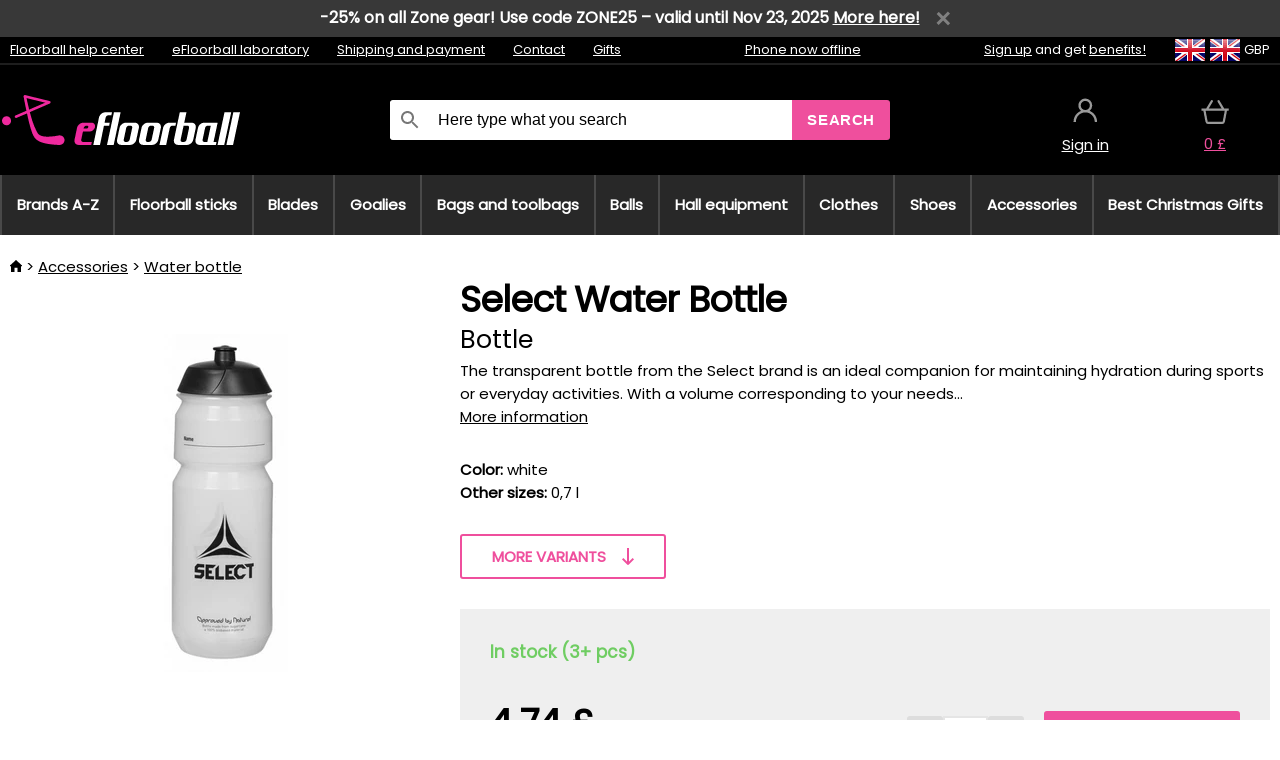

--- FILE ---
content_type: text/html;charset=UTF-8
request_url: https://www.efloorball.net/p/19773/select-drinking-bottle-15?tag-id=32
body_size: 15425
content:
<!DOCTYPE html>
<html lang="en">
<head>
<link rel="dns-prefetch" href="//static.necy.eu"/>
<link rel="dns-prefetch" href="//ajax.googleapis.com"/>
<meta name="viewport" content="width=device-width, initial-scale=1.0"/>
<title class="js-fix">Select Water Bottle Bottle | efloorball.net</title>
<link rel="canonical" href="https://www.efloorball.net/p/19773/select-drinking-bottle-15" class="js-fix"/>
<meta property="og:type" content="product" class="js-fix"/>
<meta name="description" property="og:description" content="The transparent bottle from the Select brand is an ideal companion for maintaining hydration during sports or everyday activities. With a volume corresponding to your needs..." class="js-fix"/>
<meta property="og:image" content="https://static.necy.eu/i/g/450x450/167103.jpg" class="js-fix"/>
<meta property="og:url" content="https://www.efloorball.net/p/19773/select-drinking-bottle-15" class="js-fix"/>
<meta property="og:title" content="Select Water Bottle Bottle" class="js-pre"/>
<meta property="og:site_name" content="efloorball.net"/>
<link rel="stylesheet" href="//static.necy.eu/css/eflorbal-40598356eebbc6f7fe8cb1ed2e104e43.css"/>
<link rel="stylesheet" href="//static.necy.eu/css/style-d9033b3900365bcf5cdd668c0d13f78f.css"/>
<link rel="preconnect" href="https://fonts.gstatic.com" crossorigin/>
<link rel="preload" as="style" href="https://fonts.googleapis.com/css?family=Poppins&display=swap"/>
<link rel="stylesheet" href="https://fonts.googleapis.com/css?family=Poppins&display=swap" media="print" onload="this.media = 'all'"/>
<link rel="apple-touch-icon" sizes="180x180" href="//static.necy.eu/d/favicon/eflorbal-apple-touch-icon.png">
<link rel="icon" type="image/png" sizes="32x32" href="//static.necy.eu/d/favicon/eflorbal-favicon-32x32.png">
<link rel="icon" type="image/png" sizes="16x16" href="//static.necy.eu/d/favicon/eflorbal-favicon-16x16.png">
<link rel="shortcut icon" href="//static.necy.eu/d/favicon/eflorbal-favicon.ico">
<link rel="manifest" href="//static.necy.eu/d/favicon/eflorbal-site.webmanifest">
</head>
<body class="">
<div class="position-relative">
</div>
<figure class="backdrop js-backdrop"></figure>
<div class="old-browser-warning alert js-old-browser-warning">
<div class="w-main m-0-auto">
The web browser you are using is outdated and not supported (some features may not work properly). Please update your browser. More information on the <a href="/supported-browsers" class="alert">
link here.</a>
</div>
</div>
<div class="promo-bar">
<form class="w-main m-0-auto js-promo-bar-info"
method="post"
action="/forms/cookies-confirmation?my-submit=hide-promo-bar">
-25% on all Zone gear! Use code ZONE25 – valid until Nov 23, 2025 <a href="https://www.efloorball.net/blog/51431/zone-time-je-tady-25-na-vsechno-od-zonefloorball?">More here!</a><span class="js-close-promo-bar close-expedition-delay-info remove-gray"></span>
</form>
</div>
<form method="post" action="/googlelogin" id="goole-login-form">
<input type="hidden" name="loc-return-url" value="/p/19773/select-drinking-bottle-15?tag-id=32">
</form>
<form method="post" action="/facebooklogin" id="facebook-login-form">
<input type="hidden" name="loc-return-url" value="/p/19773/select-drinking-bottle-15?tag-id=32">
</form>
<form method="post" action="/forms/login?return_url=%2Fp%2F19773%2Fselect-drinking-bottle-15%3Ftag-id%3D32"
class="login-dialog js-login-dialog js-dropdown">
<div>
<label class="login-label">
<span class="icon-person login-icon">
</span>
<span class="login-span-input">
<input type="email" name="email" required class="login-input" autocomplete="username"
placeholder="E-mail">
</span>
</label>
<label class="login-label">
<span class="icon-lock login-icon">
</span>
<span class="login-span-input">
<input type="password" name="password" required class="login-input" autocomplete="current-password"
placeholder="Password">
</span>
</label>
<button class="submit login-email login-submit login-item" type="submit" name="submit" value="login">
Connect with e-mail</button>
<div>
<a href="/forms/forgotten-password" class="login-href forgottent-password font-accent">
Forgotten Password?</a>
</div>
</div>
<div class="login-div2">
<div class="login-fb login-item js-facebook-login">
Connect with Facebook</div>
<div class="login-gp login-item js-google-login">
Connect with Google</div>
</div>
<div>
I declare that I am acquainted with the <a href="/page/29336/security-and-privacy-guarantee" class="underline">
Personal Data Processing Policy</a>.<br>
Don&apos;t have an account? <a href="/forms/registration-simple" class="login-href font-accent">
Sign up now.</a>
</div>
</form><form method="post"
action="/settings/country?loc-return-url=%2Fp%2F19773%2Fselect-drinking-bottle-15%3Ftag-id%3D32"
class="german-country-select js-german-country-dialog js-dropdown">
<div class="german-country-select-div">
<div class="text-black font-bold">
Choose your country</div>
<div class="settings-item-ex">
<button class="picker" type="submit" name="changeCountry" value="DE">
<span class="f32 f32DE"></span>
<span class="bold underline">Deutschland</span>
</button>
</div>
<div class="settings-item-ex">
<button class="picker" type="submit" name="changeCountry" value="AT">
<span class="f32 f32AT"></span>
<span class="bold underline">Österreich</span>
</button>
</div>
<div class="settings-item-ex">
<button class="picker" type="submit" name="changeCountry" value="CH">
<span class="f32 f32CH"></span>
<span class="bold underline">Switzerland</span>
</button>
</div>
</div>
</form><form method="post" action="/settings/currency" id="localization-form">
<input type="hidden" name="loc-return-url" value="%2Fp%2F19773%2Fselect-drinking-bottle-15%3Ftag-id%3D32">
<input type="hidden" name="changeCurrency" class="js-currency-value">
</form>
<div class="mobile-header">
<div class=" mobile-header-grid-general ">
<a href="/"
style="background-image: url(//static.necy.eu/d/svg-logos/efloorball-1.svg)"
class="mobile-logo">
</a>
<div class="search-dropdown">
<form action="/search" method="get" class="flex search-form">
<label class="overflow-hidden flex-grow">
<span class="icon-search login-icon">
</span>
<span class="login-span-input">
<input type="text" name="search" required maxlength="255"
class="search-input"
placeholder="Here type what you search"
value=""
>
</span>
</label>
<button type="submit" value="" class="head-search-button">
Search</button>
</form>
</div><div class="js-loc-menu mobile-icon flex items-center justify-center">
<div class="f32-pre-header f32 f32en"></div>
<form class="localization-menu
 js-localization-dropdown js-dropdown ">
<strong class="localization-row icon-language localization-heading">
Language</strong>
<a class="localization-row" href="//www.eflorbal.cz/p/19773/lahev-select-drinking-bottle-15?tag-id=32">
<div class="icon-radio-unchecked"></div>
<span class="localization-span f32 f32cs"></span>
Čeština</a>
<a class="localization-row" href="//www.eflorbal.sk/p/19773/flasa-select-drinking-bottle-15?tag-id=32">
<div class="icon-radio-unchecked"></div>
<span class="localization-span f32 f32sk"></span>
Slovenčina</a>
<a class="localization-row" href="/p/19773/select-drinking-bottle-15?tag-id=32">
<div class=" icon-radio-checked "></div>
<span class="localization-span f32 f32en"></span>
English</a>
<a class="localization-row" href="//www.efloorball.de/p/19773/flasche-select-drinking-bottle-15?tag-id=32">
<div class="icon-radio-unchecked"></div>
<span class="localization-span f32 f32de"></span>
Deutsch</a>
<strong class="localization-row icon-money localization-heading">
Currency</strong>
<div class="localization-row js-currency"
data-change-currency="GBP">
<div class=" icon-radio-checked "></div>
<span class="localization-span f32 f32GBP"></span>
British Pound Sterling (GBP)</div>
<div class="localization-row js-currency"
data-change-currency="EUR">
<div class="icon-radio-unchecked"></div>
<span class="localization-span f32 f32EUR"></span>
Euro (EUR)</div>
<div class="localization-row js-currency"
data-change-currency="USD">
<div class="icon-radio-unchecked"></div>
<span class="localization-span f32 f32USD"></span>
United States dollar (USD)</div>
<strong class="localization-row icon-globe-local localization-heading">
Country</strong>
<div class="localization-row">
<div class="icon-radio-checked"></div>
<span class="localization-span f32 f32GB"></span>
United Kingdom</div>
<a class="localization-row"
href="/settings/country?loc-return-url=%2Fp%2F19773%2Fselect-drinking-bottle-15%3Ftag-id%3D32">
<div class="icon-radio-unchecked"></div>
<span class="localization-span f32"></span>
Choose different country</a>
</form></div>
<div class="mobile-icon icon-persona  js-login ">
</div>
<a id="shopping_cart_mobile"
href="/cart-products"
class="mobile-icon icon-basket js-mobile-cart position-relative">
</a><div class="js-menu-icon mobile-icon-menu mobile-icon icon-menu">
menu</div>
</div>
</div>
<div class="head desktop-header">
<div class="head-10-border position-relative">
<div class="w-main head-10">
<div class="flex space-x-2">
<span class="head-top-link">
<a href="/blog?tag-id=32">
Floorball help center</a>
</span>
<span class="head-top-link">
<a href="/blog">
eFloorball laboratory</a>
</span>
<span class="head-top-link">
<span class="underline cursor-pointer js-shipping-payment">
Shipping and payment</span>
</span>
<div class="header-dropdown header-shipping-payment js-shipping-payment-dropdown">
<div>
<div class="shipping-payment-dropdown w-main">
<div>
<h2 class="h2-index">
<a href="/page/20/shipping-payment#shipping" class="h2-index">
Shipping</a>
</h2>
Shipping for country: <a class="underline"
href="/settings/country?loc-return-url=%2Fp%2F19773%2Fselect-drinking-bottle-15%3Ftag-id%3D32">
<span class="no-wrap underline text-black"><span class="ship-to-country-span f32 f32GB"></span>United Kingdom</span>
</a>
<table class="m-t-30">
<thead>
<tr>
<td>
Shipping<td class="right">
Price<td class="right">
Free shipping from</thead>
<tbody>
<tr>
<td class="font-bold text-black">
<span class="shipping-logo-span shipping-logo-span-dropdown">
<img src="//static.necy.eu/d/shipping-logos/dhl-express.png"
class="shipping-logo-img shipping-logo-img-small" alt="DHL Express"
loading="lazy">
</span>
DHL Express<td class="right shipping-payment-dropdown-td">
<span id="shipping_7_price" class="bold">
Depends on package volume</span>
<td class="right">
<tr>
<td class="font-bold text-black">
<span class="shipping-logo-span shipping-logo-span-dropdown">
<img src="//static.necy.eu/d/shipping-logos/fedex.png"
class="shipping-logo-img shipping-logo-img-small" alt="FedEx International Economy"
loading="lazy">
</span>
FedEx International Economy<td class="right shipping-payment-dropdown-td">
<span id="shipping_65_price" class="bold">
Depends on package volume</span>
<td class="right">
146.80&nbsp;£<tr>
<td class="font-bold text-black">
<span class="shipping-logo-span shipping-logo-span-dropdown">
<img src="//static.necy.eu/d/shipping-logos/fedex.png"
class="shipping-logo-img shipping-logo-img-small" alt="FedEx International Priority"
loading="lazy">
</span>
FedEx International Priority<td class="right shipping-payment-dropdown-td">
<span id="shipping_64_price" class="bold">
Depends on package volume</span>
<td class="right">
<tr>
<td class="font-bold text-black">
<span class="shipping-logo-span shipping-logo-span-dropdown">
<img src="//static.necy.eu/d/shipping-logos/dhl-express.png"
class="shipping-logo-img shipping-logo-img-small" alt="DHL Economy Select"
loading="lazy">
</span>
DHL Economy Select<td class="right shipping-payment-dropdown-td">
<span id="shipping_54_price" class="bold">
Depends on package volume</span>
<td class="right">
</tbody>
</table>
</div>
<div class="position-relative">
<span class="remove close-expedition-delay-info close-shipping-payment-dropdown js-close-shipping-payment-dropdown"></span>
<h2 class="h2-index">
<a href="/page/20/shipping-payment#payment">
Payment</a>
</h2>
Available payment methods depend on the selected shipping.<table class="header-payment-table">
<thead>
<tr>
<td>
Payment<td class="right">
Price</thead>
<tbody>
<tr>
<td class="font-bold text-black shipping-payment-dropdown-td">
Credit / debit card online<td class="right">
<span id="payment_18_price" class="bold">
0&nbsp;£</span>
</tbody>
</table>
</div>
</div>
</div>
</div><span class="head-top-link">
<a href="/page/28/contact">
Contact</a>
</span>
<span class="head-top-link">
<a href="/gifts">
Gifts</a>
</span>
</div>
<div class="text-center">
<div class="inline-block">
<a href="/page/28/contact#contact"
class="">
Phone now offline</a>
</div>
</div>
<div class="flex space-x-2 head-localization">
<span class="head-top-link">
<a href="/forms/registration-simple">
Sign up</a>
 and get <a href="/page/35717/loyalty-program-benefits-for-loyal-customers">
benefits!</a>
</span>
<div class="position-relative header-localization cursor-pointer head-top-link">
<div class="f32-pre-header f32 f32GB"></div>
<div class="f32-pre-header f32 f32en"></div>
 GBP<form class="localization-menu
 localization-menu-desktop ">
<strong class="localization-row icon-language localization-heading">
Language</strong>
<a class="localization-row" href="//www.eflorbal.cz/p/19773/lahev-select-drinking-bottle-15?tag-id=32">
<div class="icon-radio-unchecked"></div>
<span class="localization-span f32 f32cs"></span>
Čeština</a>
<a class="localization-row" href="//www.eflorbal.sk/p/19773/flasa-select-drinking-bottle-15?tag-id=32">
<div class="icon-radio-unchecked"></div>
<span class="localization-span f32 f32sk"></span>
Slovenčina</a>
<a class="localization-row" href="/p/19773/select-drinking-bottle-15?tag-id=32">
<div class=" icon-radio-checked "></div>
<span class="localization-span f32 f32en"></span>
English</a>
<a class="localization-row" href="//www.efloorball.de/p/19773/flasche-select-drinking-bottle-15?tag-id=32">
<div class="icon-radio-unchecked"></div>
<span class="localization-span f32 f32de"></span>
Deutsch</a>
<strong class="localization-row icon-money localization-heading">
Currency</strong>
<div class="localization-row js-currency"
data-change-currency="GBP">
<div class=" icon-radio-checked "></div>
<span class="localization-span f32 f32GBP"></span>
British Pound Sterling (GBP)</div>
<div class="localization-row js-currency"
data-change-currency="EUR">
<div class="icon-radio-unchecked"></div>
<span class="localization-span f32 f32EUR"></span>
Euro (EUR)</div>
<div class="localization-row js-currency"
data-change-currency="USD">
<div class="icon-radio-unchecked"></div>
<span class="localization-span f32 f32USD"></span>
United States dollar (USD)</div>
<strong class="localization-row icon-globe-local localization-heading">
Country</strong>
<div class="localization-row">
<div class="icon-radio-checked"></div>
<span class="localization-span f32 f32GB"></span>
United Kingdom</div>
<a class="localization-row"
href="/settings/country?loc-return-url=%2Fp%2F19773%2Fselect-drinking-bottle-15%3Ftag-id%3D32">
<div class="icon-radio-unchecked"></div>
<span class="localization-span f32"></span>
Choose different country</a>
</form></div>
</div>
</div>
</div>
<div class="head-20 m-0-auto w-main">
<a href="/"
style="background-image: url(//static.necy.eu/d/svg-logos/efloorball-1.svg)"
class="w-full main-logo">
</a>
<form action="/search" method="get" class="w-full">
<div class="flex w-full">
<label class="flex w-full">
<span class="icon-search login-icon login-icon-desktop">
</span>
<input type="text" name="search" required maxlength="255" value=""
class="search-input search-input-desktop flex-grow"
placeholder="Here type what you search"
>
</label>
<button type="submit" value="" class="head-search-button cursor-pointer">
Search</button>
</div>
</form>
<div></div>
<div class="header-account position-relative head-icon-div h-full w-full
 js-login cursor-pointer ">
<a  href="/forms/login"
class="w-full h-full flex items-center justify-center">
<div class="text-center">
<span class="inline-block cursor-pointer">
<span class="head-icon icon-persona"></span>
<br>
<span class="underline text-base">
Sign in</span>
</span>
</div>
</a>
</div>
<div id="cart_small_box" class="head-icon-div h-full w-full cursor-pointer">
<a href="/cart-products" class="cart-href position-relative">
<span class="head-icon icon-basket"></span>
<span id="js-cart-price">0&nbsp;£</span>
</a>
</div></div>
</div>
<div class="menu-div desktop-header">
<nav class="menu-nav w-main"
style="grid-template-columns: repeat(11, auto);">
<a href="/brands" class="menu-a ">
<span>
Brands A-Z</span>
</a>
<div class="header-info cursor-pointer">
<a href="/c/443/floorball-sticks"
class="menu-a ">
<span>
Floorball sticks</span>
</a>
<div class="header-dropdown menu-dropdown">
<div class="h-full flex w-main m-0-auto">
<div class="menu-left">
<div class="menu-grid">
<a href="/c/3630/oxdog-floorball-sticks" class="text-black flex menu-item menu-sub underline">
<div class="text-center box-border menu-item-img">
<img src="//static.necy.eu/i/w/179203_35x35.webp"
loading="lazy"
alt="Oxdog"
width="35"
height="35"

></div>
<div class="menu-category-name">
Oxdog</div>
</a>
<a href="/c/4037/floorbee-floorball-sticks" class="text-black flex menu-item menu-sub underline">
<div class="text-center box-border menu-item-img">
<img src="//static.necy.eu/i/w/179206_35x35.webp"
loading="lazy"
alt="FLOORBEE"
width="35"
height="35"

></div>
<div class="menu-category-name">
FLOORBEE</div>
</a>
<a href="/c/680/unihoc-floorball-sticks" class="text-black flex menu-item menu-sub underline">
<div class="text-center box-border menu-item-img">
<img src="//static.necy.eu/i/w/179199_35x35.webp"
loading="lazy"
alt="UNIHOC"
width="35"
height="35"

></div>
<div class="menu-category-name">
UNIHOC</div>
</a>
<a href="/c/681/zone-floorball-sticks" class="text-black flex menu-item menu-sub underline">
<div class="text-center box-border menu-item-img">
<img src="//static.necy.eu/i/w/179202_35x35.webp"
loading="lazy"
alt="ZONE"
width="35"
height="35"

></div>
<div class="menu-category-name">
ZONE</div>
</a>
<a href="/c/685/fat-pipe-floorball-sticks" class="text-black flex menu-item menu-sub underline">
<div class="text-center box-border menu-item-img">
<img src="//static.necy.eu/i/w/179201_35x35.webp"
loading="lazy"
alt="FAT PIPE"
width="35"
height="35"

></div>
<div class="menu-category-name">
FAT PIPE</div>
</a>
<a href="/b/786519/floorball-sticks" class="text-black flex menu-item menu-sub underline">
<div class="text-center box-border menu-item-img">
<img src="//static.necy.eu/i/w/179200_35x35.webp"
loading="lazy"
alt="SALMING"
width="35"
height="35"

></div>
<div class="menu-category-name">
SALMING</div>
</a>
<a href="/b/917546/exel-floorball-sticks" class="text-black flex menu-item menu-sub underline">
<div class="text-center box-border menu-item-img">
<img src="//static.necy.eu/i/w/179207_35x35.webp"
loading="lazy"
alt="EXEL"
width="35"
height="35"

></div>
<div class="menu-category-name">
EXEL</div>
</a>
<a href="/c/3882/advantageous-floorball-sticks-sets" class="text-black flex menu-item menu-sub underline">
<div class="text-center box-border menu-item-img">
<img src="//static.necy.eu/i/w/156097_35x35.webp"
loading="lazy"
alt="Advantageous floorball sets"
width="35"
height="35"

></div>
<div class="menu-category-name">
Advantageous floorball sets</div>
</a>
<a href="/c/443/floorball-sticks"
class="text-black flex menu-item menu-other">
<div>
show all</div>
</a>
</div>
<div class="flex space-x-2 menu-foot">
<span>
<a href="/c/443/floorball-sticks?ff=2"
class="text-black">
New products</a>
</span>
<span>
<a href="/c/443/floorball-sticks?ff=5"
class="text-black">
Recently Discounted</a>
</span>
<span>
<a href="/c/443/floorball-sticks" class="text-black">
More categories</a>
</span>
</div>
</div>
<div class="menu-right">
<span class="menu-best-seller">
Best sellers</span>
<a class="index-product-small product_small no-underline text-black text-center
no-hover"
data-product-id="45937"
href="/p/45937/oxdog-fusion-light-32-tq-round-nb-floorball-stick">
<div class="position-relative">
<div class="products_image">
<img src="//static.necy.eu/i/g/170x170/201237.webp"
loading="lazy"
alt
width="170"
height="170"
class="centered_image"
></div>
<div class="more-variants">
<div class="more-size">More sizes</div>
</div>
<div class="product-small-name-line ps-name-man margin-top-10 color-black underline font-bold text-lg">
Oxdog</div>
<div class="product-small-name-line ps-name-common margin-top-5 color-black underline font-bold text-lg">
 FUSION LIGHT 32 TQ ROUND NB &#039;26&nbsp;
</div>
<div class="product-small-name-line ps-name-local text-sm">
Floorball stick&nbsp;
</div>
<div class="color-black product-small-manufacturer">
<span class="product_variants_availability_stock text-sm">
In stock</span>
<span class="price product-small-price">
</span>
</div>
</div>
</a></div>
</div>
</div>
</div>
<div class="header-info cursor-pointer">
<a href="/c/446/floorball-blades"
class="menu-a ">
<span>
Blades</span>
</a>
<div class="header-dropdown menu-dropdown">
<div class="h-full flex w-main m-0-auto">
<div class="menu-left">
<div class="menu-grid">
</div>
<div class="flex space-x-2 menu-foot">
<span>
<a href="/c/446/floorball-blades?ff=2"
class="text-black">
New products</a>
</span>
<span>
<a href="/c/446/floorball-blades?ff=5"
class="text-black">
Recently Discounted</a>
</span>
<span>
<a href="/c/446/floorball-blades" class="text-black">
More categories</a>
</span>
</div>
</div>
<div class="menu-right">
<span class="menu-best-seller">
Best sellers</span>
<a class="index-product-small product_small no-underline text-black text-center
no-hover"
data-product-id="46118"
href="/p/46118/oxdog-highlight-carbon-mbc-blade">
<div class="position-relative">
<div class="products_image">
<img src="//static.necy.eu/i/g/170x170/201250.webp"
loading="lazy"
alt
width="170"
height="82"
class="centered_image"
></div>
<div class="more-variants">
<div class="product-discount-percent">-8%</div>
<br>
<div class="more-color">More colors</div>
<br>
</div>
<div class="product-small-name-line ps-name-man margin-top-10 color-black underline font-bold text-lg">
Oxdog</div>
<div class="product-small-name-line ps-name-common margin-top-5 color-black underline font-bold text-lg">
 HIGHLIGHT CARBON MBC &#039;26&nbsp;
</div>
<div class="product-small-name-line ps-name-local text-sm">
Blade&nbsp;
</div>
<div class="color-black product-small-manufacturer">
<span class="product_variants_availability_stock text-sm">
In stock</span>
<span class="price product-small-price">
</span>
</div>
</div>
</a></div>
</div>
</div>
</div>
<div class="header-info cursor-pointer">
<a href="/c/447/floorball-goalie-equipment"
class="menu-a ">
<span>
Goalies</span>
</a>
<div class="header-dropdown menu-dropdown">
<div class="h-full flex w-main m-0-auto">
<div class="menu-left">
<div class="menu-grid">
<a href="/c/794/floorball-goalie-masks" class="text-black flex menu-item menu-sub underline">
<div class="text-center box-border menu-item-img">
<img src="//static.necy.eu/i/w/121701_35x35.webp"
loading="lazy"
alt="Goalie masks"
width="35"
height="35"

></div>
<div class="menu-category-name">
Goalie masks</div>
</a>
<a href="/c/796/floorball-goalie-pants" class="text-black flex menu-item menu-sub underline">
<div class="text-center box-border menu-item-img">
<img src="//static.necy.eu/i/w/179239_35x35.webp"
loading="lazy"
alt="Pants"
width="35"
height="35"

></div>
<div class="menu-category-name">
Pants</div>
</a>
<a href="/c/798/floorball-goalie-jerseys" class="text-black flex menu-item menu-sub underline">
<div class="text-center box-border menu-item-img">
<img src="//static.necy.eu/i/w/179217_35x35.webp"
loading="lazy"
alt="Jerseys"
width="35"
height="35"

></div>
<div class="menu-category-name">
Jerseys</div>
</a>
<a href="/c/800/floorball-goalie-vests" class="text-black flex menu-item menu-sub underline">
<div class="text-center box-border menu-item-img">
<img src="//static.necy.eu/i/w/122793_35x35.webp"
loading="lazy"
alt="Vests"
width="35"
height="35"

></div>
<div class="menu-category-name">
Vests</div>
</a>
<a href="/c/805/floorball-goalie-pads" class="text-black flex menu-item menu-sub underline">
<div class="text-center box-border menu-item-img">
<img src="//static.necy.eu/i/w/122795_35x35.webp"
loading="lazy"
alt="Protectors"
width="35"
height="35"

></div>
<div class="menu-category-name">
Protectors</div>
</a>
<a href="/c/806/floorball-goalie-gloves" class="text-black flex menu-item menu-sub underline">
<div class="text-center box-border menu-item-img">
<img src="//static.necy.eu/i/w/122796_35x35.webp"
loading="lazy"
alt="Gloves"
width="35"
height="35"

></div>
<div class="menu-category-name">
Gloves</div>
</a>
<a href="/c/810/floorball-goalie-sets" class="text-black flex menu-item menu-sub underline">
<div class="text-center box-border menu-item-img">
<img src="//static.necy.eu/i/w/122798_35x35.webp"
loading="lazy"
alt="Sets"
width="35"
height="35"

></div>
<div class="menu-category-name">
Sets</div>
</a>
<a href="/c/447/floorball-goalie-equipment"
class="text-black flex menu-item menu-other">
<div>
show all</div>
</a>
</div>
<div class="flex space-x-2 menu-foot">
<span>
<a href="/c/447/floorball-goalie-equipment?ff=2"
class="text-black">
New products</a>
</span>
<span>
<a href="/c/447/floorball-goalie-equipment?ff=5"
class="text-black">
Recently Discounted</a>
</span>
<span>
<a href="/c/447/floorball-goalie-equipment" class="text-black">
More categories</a>
</span>
</div>
</div>
<div class="menu-right">
<span class="menu-best-seller">
Best sellers</span>
<a class="index-product-small product_small no-underline text-black text-center
no-hover"
data-product-id="46250"
href="/p/46250/floorbee-floorbee-easy-landing-4-0-knee-pads">
<div class="position-relative">
<div class="products_image">
<img src="//static.necy.eu/i/g/170x170/211246.webp"
loading="lazy"
alt
width="162"
height="170"
class="centered_image"
></div>
<div class="more-variants">
<div class="label-new">New</div>
<br>
<div class="more-size">More sizes</div>
</div>
<div class="product-small-name-line ps-name-man margin-top-10 color-black underline font-bold text-lg">
FLOORBEE</div>
<div class="product-small-name-line ps-name-common margin-top-5 color-black underline font-bold text-lg">
 FLOORBEE Easy Landing 4.0&nbsp;
</div>
<div class="product-small-name-line ps-name-local text-sm">
Knee pads&nbsp;
</div>
<div class="color-black product-small-manufacturer">
<span class="product_variants_availability_stock text-sm">
In stock</span>
<span class="price product-small-price">
</span>
</div>
</div>
</a></div>
</div>
</div>
</div>
<div class="header-info cursor-pointer">
<a href="/c/449/floorball-toolbags-stickbags-and-bags"
class="menu-a ">
<span>
Bags and toolbags</span>
</a>
<div class="header-dropdown menu-dropdown">
<div class="h-full flex w-main m-0-auto">
<div class="menu-left">
<div class="menu-grid">
<a href="/c/822/floorball-stick-bags-stickbags" class="text-black flex menu-item menu-sub underline">
<div class="text-center box-border menu-item-img">
<img src="//static.necy.eu/i/w/122800_35x35.webp"
loading="lazy"
alt="Floorball stick bags"
width="35"
height="35"

></div>
<div class="menu-category-name">
Floorball stick bags</div>
</a>
<a href="/c/824/bags-for-floorball-balls" class="text-black flex menu-item menu-sub underline">
<div class="text-center box-border menu-item-img">
<img src="//static.necy.eu/i/w/122801_35x35.webp"
loading="lazy"
alt="Bags for floorball balls"
width="35"
height="35"

></div>
<div class="menu-category-name">
Bags for floorball balls</div>
</a>
<a href="/c/825/toolbag-for-floorball-sticks-and-other-equipment" class="text-black flex menu-item menu-sub underline">
<div class="text-center box-border menu-item-img">
<img src="//static.necy.eu/i/w/122802_35x35.webp"
loading="lazy"
alt="TOOLBAG"
width="35"
height="35"

></div>
<div class="menu-category-name">
TOOLBAG</div>
</a>
<a href="/c/827/sports-bags" class="text-black flex menu-item menu-sub underline">
<div class="text-center box-border menu-item-img">
<img src="//static.necy.eu/i/w/122803_35x35.webp"
loading="lazy"
alt="Sports Bags"
width="35"
height="35"

></div>
<div class="menu-category-name">
Sports Bags</div>
</a>
<a href="/c/5012/goalie-bags" class="text-black flex menu-item menu-sub underline">
<div class="text-center box-border menu-item-img">
<img src="//static.necy.eu/i/w/170960_35x35.webp"
loading="lazy"
alt="GOALIE BAGS"
width="35"
height="35"

></div>
<div class="menu-category-name">
GOALIE BAGS</div>
</a>
<a href="/c/829/sports-backpacks" class="text-black flex menu-item menu-sub underline">
<div class="text-center box-border menu-item-img">
<img src="//static.necy.eu/i/w/122804_35x35.webp"
loading="lazy"
alt="Backpacks"
width="35"
height="35"

></div>
<div class="menu-category-name">
Backpacks</div>
</a>
<a href="/c/831/other-floorball-bags" class="text-black flex menu-item menu-sub underline">
<div class="text-center box-border menu-item-img">
<img src="//static.necy.eu/i/w/122805_35x35.webp"
loading="lazy"
alt="Other bags"
width="35"
height="35"

></div>
<div class="menu-category-name">
Other bags</div>
</a>
<a href="/c/449/floorball-toolbags-stickbags-and-bags"
class="text-black flex menu-item menu-other">
<div>
show all</div>
</a>
</div>
<div class="flex space-x-2 menu-foot">
<span>
<a href="/c/449/floorball-toolbags-stickbags-and-bags?ff=2"
class="text-black">
New products</a>
</span>
<span>
<a href="/c/449/floorball-toolbags-stickbags-and-bags?ff=5"
class="text-black">
Recently Discounted</a>
</span>
<span>
<a href="/c/449/floorball-toolbags-stickbags-and-bags" class="text-black">
More categories</a>
</span>
</div>
</div>
<div class="menu-right">
<span class="menu-best-seller">
Best sellers</span>
<a class="index-product-small product_small no-underline text-black text-center
no-hover"
data-product-id="37549"
href="/p/37549/oxdog-ox1-stickbag-stickbag">
<div class="position-relative">
<div class="products_image">
<img src="//static.necy.eu/i/g/170x170/135918.webp"
loading="lazy"
alt
width="146"
height="170"
class="centered_image"
></div>
<div class="more-variants">
<div class="more-color">More colors</div>
<br>
<div class="more-size">More sizes</div>
</div>
<div class="product-small-name-line ps-name-man margin-top-10 color-black underline font-bold text-lg">
Oxdog</div>
<div class="product-small-name-line ps-name-common margin-top-5 color-black underline font-bold text-lg">
 OX1 STICKBAG &#039;23&nbsp;
</div>
<div class="product-small-name-line ps-name-local text-sm">
Stickbag&nbsp;
</div>
<div class="color-black product-small-manufacturer">
<span class="product_variants_availability_stock text-sm">
In stock</span>
<span class="price product-small-price">
</span>
</div>
</div>
</a></div>
</div>
</div>
</div>
<div class="header-info cursor-pointer">
<a href="/c/452/floorball-balls"
class="menu-a ">
<span>
Balls</span>
</a>
<div class="header-dropdown menu-dropdown">
<div class="h-full flex w-main m-0-auto">
<div class="menu-left">
<div class="menu-grid">
<a href="/c/833/white-floorball-ball" class="text-black flex menu-item menu-sub underline">
<div class="text-center box-border menu-item-img">
<img src="//static.necy.eu/i/w/122806_35x35.webp"
loading="lazy"
alt="White balls"
width="35"
height="35"

></div>
<div class="menu-category-name">
White balls</div>
</a>
<a href="/c/835/colored-floorball-balls" class="text-black flex menu-item menu-sub underline">
<div class="text-center box-border menu-item-img">
<img src="//static.necy.eu/i/w/122807_35x35.webp"
loading="lazy"
alt="Colored balls"
width="35"
height="35"

></div>
<div class="menu-category-name">
Colored balls</div>
</a>
<a href="/c/836/floorball-ball-set" class="text-black flex menu-item menu-sub underline">
<div class="text-center box-border menu-item-img">
<img src="//static.necy.eu/i/w/122808_35x35.webp"
loading="lazy"
alt="Sets of balls"
width="35"
height="35"

></div>
<div class="menu-category-name">
Sets of balls</div>
</a>
<a href="/c/452/floorball-balls"
class="text-black flex menu-item menu-other">
<div>
show all</div>
</a>
</div>
<div class="flex space-x-2 menu-foot">
<span>
<a href="/c/452/floorball-balls?ff=2"
class="text-black">
New products</a>
</span>
<span>
<a href="/c/452/floorball-balls?ff=5"
class="text-black">
Recently Discounted</a>
</span>
<span>
<a href="/c/452/floorball-balls" class="text-black">
More categories</a>
</span>
</div>
</div>
<div class="menu-right">
<span class="menu-best-seller">
Best sellers</span>
<a class="index-product-small product_small no-underline text-black text-center
no-hover"
data-product-id="23388"
href="/p/23388/floorbee-torpedo-iff-match-floorball-ball">
<div class="position-relative">
<div class="products_image">
<img src="//static.necy.eu/i/g/170x170/178627.webp"
loading="lazy"
alt
width="170"
height="167"
class="centered_image"
></div>
<div class="more-variants">
<div class="more-color">More colors</div>
<br>
<div class="more-size">More sizes</div>
</div>
<div class="product-small-name-line ps-name-man margin-top-10 color-black underline font-bold text-lg">
FLOORBEE</div>
<div class="product-small-name-line ps-name-common margin-top-5 color-black underline font-bold text-lg">
 Torpedo IFF match&nbsp;
</div>
<div class="product-small-name-line ps-name-local text-sm">
Floorball ball&nbsp;
</div>
<div class="color-black product-small-manufacturer">
<span class="product_variants_availability_stock text-sm">
In stock</span>
<span class="price product-small-price">
</span>
</div>
</div>
</a></div>
</div>
</div>
</div>
<div class="header-info cursor-pointer">
<a href="/c/460/floorball-hall-equipment"
class="menu-a ">
<span>
Hall equipment</span>
</a>
<div class="header-dropdown menu-dropdown">
<div class="h-full flex w-main m-0-auto">
<div class="menu-left">
<div class="menu-grid">
<a href="/c/889/floorball-rinks" class="text-black flex menu-item menu-sub underline">
<div class="text-center box-border menu-item-img">
<img src="//static.necy.eu/i/w/122809_35x35.webp"
loading="lazy"
alt="Rinks"
width="35"
height="35"

></div>
<div class="menu-category-name">
Rinks</div>
</a>
<a href="/c/890/floorball-nets" class="text-black flex menu-item menu-sub underline">
<div class="text-center box-border menu-item-img">
<img src="//static.necy.eu/i/w/122810_35x35.webp"
loading="lazy"
alt="Nets"
width="35"
height="35"

></div>
<div class="menu-category-name">
Nets</div>
</a>
<a href="/c/4050/floorball-dropnet" class="text-black flex menu-item menu-sub underline">
<div class="text-center box-border menu-item-img">
<img src="//static.necy.eu/i/w/122811_35x35.webp"
loading="lazy"
alt="Floorball dropnet"
width="35"
height="35"

></div>
<div class="menu-category-name">
Floorball dropnet</div>
</a>
<a href="/c/887/floorball-goals" class="text-black flex menu-item menu-sub underline">
<div class="text-center box-border menu-item-img">
<img src="//static.necy.eu/i/w/122812_35x35.webp"
loading="lazy"
alt="Goals"
width="35"
height="35"

></div>
<div class="menu-category-name">
Goals</div>
</a>
<a href="/c/3864/outdoor-and-indoor-sports-surface" class="text-black flex menu-item menu-sub underline">
<div class="text-center box-border menu-item-img">
<img src="//static.necy.eu/i/w/138701_35x35.webp"
loading="lazy"
alt="Sports surfaces"
width="35"
height="35"

></div>
<div class="menu-category-name">
Sports surfaces</div>
</a>
<a href="/c/2017/floorball-goal-busters" class="text-black flex menu-item menu-sub underline">
<div class="text-center box-border menu-item-img">
<img src="//static.necy.eu/i/w/203649_35x35.webp"
loading="lazy"
alt="Automatic Goalkeeper - Goalie Buster"
width="35"
height="35"

></div>
<div class="menu-category-name">
Automatic Goalkeeper - Goalie Buster</div>
</a>
<a href="/c/3547/accessories-for-the-goals" class="text-black flex menu-item menu-sub underline">
<div class="text-center box-border menu-item-img">
<img src="//static.necy.eu/i/w/122815_35x35.webp"
loading="lazy"
alt="Accessories for the goals"
width="35"
height="35"

></div>
<div class="menu-category-name">
Accessories for the goals</div>
</a>
<a href="/c/460/floorball-hall-equipment"
class="text-black flex menu-item menu-other">
<div>
show all</div>
</a>
</div>
<div class="flex space-x-2 menu-foot">
<span>
<a href="/c/460/floorball-hall-equipment?ff=2"
class="text-black">
New products</a>
</span>
<span>
<a href="/c/460/floorball-hall-equipment?ff=5"
class="text-black">
Recently Discounted</a>
</span>
<span>
<a href="/c/460/floorball-hall-equipment" class="text-black">
More categories</a>
</span>
</div>
</div>
<div class="menu-right">
<span class="menu-best-seller">
Best sellers</span>
<a class="index-product-small product_small no-underline text-black text-center
no-hover"
data-product-id="37061"
href="/p/37061/floorbee-runway-2-0-floorball-outdoor-surface">
<div class="position-relative">
<div class="products_image">
<img src="//static.necy.eu/i/g/170x170/164224.webp"
loading="lazy"
alt
width="170"
height="170"
class="centered_image"
></div>
<div class="more-variants">
<div class="more-color">More colors</div>
<br>
</div>
<div class="product-small-name-line ps-name-man margin-top-10 color-black underline font-bold text-lg">
FLOORBEE</div>
<div class="product-small-name-line ps-name-common margin-top-5 color-black underline font-bold text-lg">
 RUNWAY 2.0 25 pcs&nbsp;
</div>
<div class="product-small-name-line ps-name-local text-sm">
Floorball outdoor surface&nbsp;
</div>
<div class="color-black product-small-manufacturer">
<span class="product_variants_availability_stock text-sm">
In stock</span>
<span class="price product-small-price">
</span>
</div>
</div>
</a></div>
</div>
</div>
</div>
<div class="header-info cursor-pointer">
<a href="/c/454/floorball-clothes"
class="menu-a ">
<span>
Clothes</span>
</a>
<div class="header-dropdown menu-dropdown">
<div class="h-full flex w-main m-0-auto">
<div class="menu-left">
<div class="menu-grid">
<a href="/c/849/floorball-socks" class="text-black flex menu-item menu-sub underline">
<div class="text-center box-border menu-item-img">
<img src="//static.necy.eu/i/w/126764_35x35.webp"
loading="lazy"
alt="Socks"
width="35"
height="35"

></div>
<div class="menu-category-name">
Socks</div>
</a>
<a href="/c/1987/floorball-graphic-studio" class="text-black flex menu-item menu-sub underline">
<div class="text-center box-border menu-item-img">
<img src="//static.necy.eu/i/w/122819_35x35.webp"
loading="lazy"
alt="Graphic Studio"
width="35"
height="35"

></div>
<div class="menu-category-name">
Graphic Studio</div>
</a>
<a href="/c/853/floorball-jerseys" class="text-black flex menu-item menu-sub underline">
<div class="text-center box-border menu-item-img">
<img src="//static.necy.eu/i/w/122820_35x35.webp"
loading="lazy"
alt="Jerseys"
width="35"
height="35"

></div>
<div class="menu-category-name">
Jerseys</div>
</a>
<a href="/c/950/sports-t-shirts-and-polo-shirts" class="text-black flex menu-item menu-sub underline">
<div class="text-center box-border menu-item-img">
<img src="//static.necy.eu/i/w/122821_35x35.webp"
loading="lazy"
alt="T-shirts"
width="35"
height="35"

></div>
<div class="menu-category-name">
T-shirts</div>
</a>
<a href="/c/956/sports-sweatshirts" class="text-black flex menu-item menu-sub underline">
<div class="text-center box-border menu-item-img">
<img src="//static.necy.eu/i/w/122822_35x35.webp"
loading="lazy"
alt="Sweatshirts"
width="35"
height="35"

></div>
<div class="menu-category-name">
Sweatshirts</div>
</a>
<a href="/c/848/sport-shorts" class="text-black flex menu-item menu-sub underline">
<div class="text-center box-border menu-item-img">
<img src="//static.necy.eu/i/w/122823_35x35.webp"
loading="lazy"
alt="Sport shorts"
width="35"
height="35"

></div>
<div class="menu-category-name">
Sport shorts</div>
</a>
<a href="/c/851/sports-3-4-pants" class="text-black flex menu-item menu-sub underline">
<div class="text-center box-border menu-item-img">
<img src="//static.necy.eu/i/w/122824_35x35.webp"
loading="lazy"
alt="¾ pants"
width="35"
height="35"

></div>
<div class="menu-category-name">
¾ pants</div>
</a>
<a href="/c/3811/floorball-sports-sets" class="text-black flex menu-item menu-sub underline">
<div class="text-center box-border menu-item-img">
<img src="//static.necy.eu/i/w/122825_35x35.webp"
loading="lazy"
alt="Sports sets"
width="35"
height="35"

></div>
<div class="menu-category-name">
Sports sets</div>
</a>
<a href="/c/852/sports-jackets" class="text-black flex menu-item menu-sub underline">
<div class="text-center box-border menu-item-img">
<img src="//static.necy.eu/i/w/122826_35x35.webp"
loading="lazy"
alt="Jackets"
width="35"
height="35"

></div>
<div class="menu-category-name">
Jackets</div>
</a>
<a href="/c/3525/track-pants" class="text-black flex menu-item menu-sub underline">
<div class="text-center box-border menu-item-img">
<img src="//static.necy.eu/i/w/122827_35x35.webp"
loading="lazy"
alt="Pants"
width="35"
height="35"

></div>
<div class="menu-category-name">
Pants</div>
</a>
<a href="/c/895/floorball-beanies-caps" class="text-black flex menu-item menu-sub underline">
<div class="text-center box-border menu-item-img">
<img src="//static.necy.eu/i/w/122843_35x35.webp"
loading="lazy"
alt="Beanies &amp; Caps"
width="35"
height="35"

></div>
<div class="menu-category-name">
Beanies &amp; Caps</div>
</a>
<a href="/c/454/floorball-clothes"
class="text-black flex menu-item menu-other">
<div>
show all</div>
</a>
</div>
<div class="flex space-x-2 menu-foot">
<span>
<a href="/c/454/floorball-clothes?ff=2"
class="text-black">
New products</a>
</span>
<span>
<a href="/c/454/floorball-clothes?ff=5"
class="text-black">
Recently Discounted</a>
</span>
<span>
<a href="/c/454/floorball-clothes" class="text-black">
More categories</a>
</span>
</div>
</div>
<div class="menu-right">
<span class="menu-best-seller">
Best sellers</span>
<a class="index-product-small product_small no-underline text-black text-center
no-hover"
data-product-id="35862"
href="/p/35862/necy-eddy-efloorball-profi-shorts-2-0-floorball-shorts">
<div class="position-relative">
<div class="products_image">
<img src="//static.necy.eu/i/g/170x170/122044.webp"
loading="lazy"
alt
width="170"
height="170"
class="centered_image"
></div>
<div class="more-variants">
<div class="more-color">More colors</div>
<br>
<div class="more-size">More sizes</div>
</div>
<div class="product-small-name-line ps-name-man margin-top-10 color-black underline font-bold text-lg">
Necy</div>
<div class="product-small-name-line ps-name-common margin-top-5 color-black underline font-bold text-lg">
 Eddy eFloorball Profi Shorts 2.0 &#039;21&nbsp;
</div>
<div class="product-small-name-line ps-name-local text-sm">
Floorball shorts&nbsp;
</div>
<div class="color-black product-small-manufacturer">
<span class="product_variants_availability_stock text-sm">
In stock</span>
<span class="price product-small-price">
</span>
</div>
</div>
</a></div>
</div>
</div>
</div>
<div class="header-info cursor-pointer">
<a href="/c/456/sports-shoes"
class="menu-a ">
<span>
Shoes</span>
</a>
<div class="header-dropdown menu-dropdown">
<div class="h-full flex w-main m-0-auto">
<div class="menu-left">
<div class="menu-grid">
<a href="/c/3359/floorball-shoes" class="text-black flex menu-item menu-sub underline">
<div class="text-center box-border menu-item-img">
<img src="//static.necy.eu/i/w/122832_35x35.webp"
loading="lazy"
alt="Indoor shoes"
width="35"
height="35"

></div>
<div class="menu-category-name">
Indoor shoes</div>
</a>
<a href="/c/873/running-shoes" class="text-black flex menu-item menu-sub underline">
<div class="text-center box-border menu-item-img">
<img src="//static.necy.eu/i/w/122833_35x35.webp"
loading="lazy"
alt="Running shoes"
width="35"
height="35"

></div>
<div class="menu-category-name">
Running shoes</div>
</a>
<a href="/c/875/floorball-slippers" class="text-black flex menu-item menu-sub underline">
<div class="text-center box-border menu-item-img">
<img src="//static.necy.eu/i/w/122834_35x35.webp"
loading="lazy"
alt="Slippers"
width="35"
height="35"

></div>
<div class="menu-category-name">
Slippers</div>
</a>
<a href="/c/3884/sport-insoles-for-shoes" class="text-black flex menu-item menu-sub underline">
<div class="text-center box-border menu-item-img">
<img src="//static.necy.eu/i/w/122835_35x35.webp"
loading="lazy"
alt="Shoe insoles"
width="35"
height="35"

></div>
<div class="menu-category-name">
Shoe insoles</div>
</a>
<a href="/c/3937/sport-shoe-laces" class="text-black flex menu-item menu-sub underline">
<div class="text-center box-border menu-item-img">
<img src="//static.necy.eu/i/w/122836_35x35.webp"
loading="lazy"
alt="Shoe laces"
width="35"
height="35"

></div>
<div class="menu-category-name">
Shoe laces</div>
</a>
<a href="/c/4994/other-footwear" class="text-black flex menu-item menu-sub underline">
<div class="text-center box-border menu-item-img">
<img src="//static.necy.eu/i/w/132689_35x35.webp"
loading="lazy"
alt="OTHER FOOTWEAR"
width="35"
height="35"

></div>
<div class="menu-category-name">
OTHER FOOTWEAR</div>
</a>
<a href="/c/5005/shoe-accessories" class="text-black flex menu-item menu-sub underline">
<div class="text-center box-border menu-item-img">
<img src="//static.necy.eu/i/w/167657_35x35.webp"
loading="lazy"
alt="Shoe accessories"
width="35"
height="35"

></div>
<div class="menu-category-name">
Shoe accessories</div>
</a>
<a href="/c/456/sports-shoes"
class="text-black flex menu-item menu-other">
<div>
show all</div>
</a>
</div>
<div class="flex space-x-2 menu-foot">
<span>
<a href="/c/456/sports-shoes?ff=2"
class="text-black">
New products</a>
</span>
<span>
<a href="/c/456/sports-shoes?ff=5"
class="text-black">
Recently Discounted</a>
</span>
<span>
<a href="/c/456/sports-shoes" class="text-black">
More categories</a>
</span>
</div>
</div>
<div class="menu-right">
<span class="menu-best-seller">
Best sellers</span>
<a class="index-product-small product_small no-underline text-black text-center
no-hover"
data-product-id="41160"
href="/p/41160/salming-slide-5-goalie-shoe-black-goalie-indoor-shoes">
<div class="position-relative">
<div class="products_image">
<img src="//static.necy.eu/i/g/170x170/172291.webp"
loading="lazy"
alt
width="170"
height="170"
class="centered_image"
></div>
<div class="more-variants">
<div class="more-size">More sizes</div>
</div>
<div class="product-small-name-line ps-name-man margin-top-10 color-black underline font-bold text-lg">
Salming</div>
<div class="product-small-name-line ps-name-common margin-top-5 color-black underline font-bold text-lg">
 Slide 5 Goalie Shoe Black &#039;24&nbsp;
</div>
<div class="product-small-name-line ps-name-local text-sm">
Goalie indoor shoes&nbsp;
</div>
<div class="color-black product-small-manufacturer">
<span class="product_variants_availability_stock text-sm">
In stock</span>
<span class="price product-small-price">
</span>
</div>
</div>
</a></div>
</div>
</div>
</div>
<div class="header-info cursor-pointer">
<a href="/c/464/floorball-accessories"
class="menu-a ">
<span>
Accessories</span>
</a>
<div class="header-dropdown menu-dropdown">
<div class="h-full flex w-main m-0-auto">
<div class="menu-left">
<div class="menu-grid">
<a href="/c/864/floorball-grips" class="text-black flex menu-item menu-sub underline">
<div class="text-center box-border menu-item-img">
<img src="//static.necy.eu/i/w/129808_35x35.webp"
loading="lazy"
alt="Grips"
width="35"
height="35"

></div>
<div class="menu-category-name">
Grips</div>
</a>
<a href="/c/934/floorball-sweatbands" class="text-black flex menu-item menu-sub underline">
<div class="text-center box-border menu-item-img">
<img src="//static.necy.eu/i/w/122838_35x35.webp"
loading="lazy"
alt="Wristbands"
width="35"
height="35"

></div>
<div class="menu-category-name">
Wristbands</div>
</a>
<a href="/c/893/sports-headbands-for-floorball" class="text-black flex menu-item menu-sub underline">
<div class="text-center box-border menu-item-img">
<img src="//static.necy.eu/i/w/122839_35x35.webp"
loading="lazy"
alt="Headbands"
width="35"
height="35"

></div>
<div class="menu-category-name">
Headbands</div>
</a>
<a href="/c/3529/sports-water-bottle" class="text-black flex menu-item menu-sub underline">
<div class="text-center box-border menu-item-img">
<img src="//static.necy.eu/i/w/124553_35x35.webp"
loading="lazy"
alt="Water bottle"
width="35"
height="35"

></div>
<div class="menu-category-name">
Water bottle</div>
</a>
<a href="/c/2278/floorball-jewelery" class="text-black flex menu-item menu-sub underline">
<div class="text-center box-border menu-item-img">
<img src="//static.necy.eu/i/w/122841_35x35.webp"
loading="lazy"
alt="Jewelery"
width="35"
height="35"

></div>
<div class="menu-category-name">
Jewelery</div>
</a>
<a href="/c/891/floorball-protection-goggles" class="text-black flex menu-item menu-sub underline">
<div class="text-center box-border menu-item-img">
<img src="//static.necy.eu/i/w/122842_35x35.webp"
loading="lazy"
alt="Goggles"
width="35"
height="35"

></div>
<div class="menu-category-name">
Goggles</div>
</a>
<a href="/c/3535/floorball-captain-s-armband" class="text-black flex menu-item menu-sub underline">
<div class="text-center box-border menu-item-img">
<img src="//static.necy.eu/i/w/122844_35x35.webp"
loading="lazy"
alt="Captain&#039;s armband"
width="35"
height="35"

></div>
<div class="menu-category-name">
Captain&#039;s armband</div>
</a>
<a href="/c/5001/towels" class="text-black flex menu-item menu-sub underline">
<div class="text-center box-border menu-item-img">
<img src="//static.necy.eu/i/w/167774_35x35.webp"
loading="lazy"
alt="Towels"
width="35"
height="35"

></div>
<div class="menu-category-name">
Towels</div>
</a>
<a href="/c/2087/training-equipment-for-floorball" class="text-black flex menu-item menu-sub underline">
<div class="text-center box-border menu-item-img">
<img src="//static.necy.eu/i/w/122845_35x35.webp"
loading="lazy"
alt="Training equipment"
width="35"
height="35"

></div>
<div class="menu-category-name">
Training equipment</div>
</a>
<a href="/c/4280/dietary-supplements" class="text-black flex menu-item menu-sub underline">
<div class="text-center box-border menu-item-img">
<img src="//static.necy.eu/i/w/137618_35x35.webp"
loading="lazy"
alt="Dietary Supplements"
width="35"
height="35"

></div>
<div class="menu-category-name">
Dietary Supplements</div>
</a>
<a href="/c/465/floorball-accessories-for-body-protection" class="text-black flex menu-item menu-sub underline">
<div class="text-center box-border menu-item-img">
<img src="//static.necy.eu/i/w/142557_35x35.webp"
loading="lazy"
alt="Body protection"
width="35"
height="35"

></div>
<div class="menu-category-name">
Body protection</div>
</a>
<a href="/c/464/floorball-accessories"
class="text-black flex menu-item menu-other">
<div>
show all</div>
</a>
</div>
<div class="flex space-x-2 menu-foot">
<span>
<a href="/c/464/floorball-accessories?ff=2"
class="text-black">
New products</a>
</span>
<span>
<a href="/c/464/floorball-accessories?ff=5"
class="text-black">
Recently Discounted</a>
</span>
<span>
<a href="/c/464/floorball-accessories" class="text-black">
More categories</a>
</span>
</div>
</div>
<div class="menu-right">
<span class="menu-best-seller">
Best sellers</span>
<a class="index-product-small product_small no-underline text-black text-center
no-hover"
data-product-id="38626"
href="/p/38626/oxdog-supertech-2-pack-grip-grip">
<div class="position-relative">
<div class="products_image">
<img src="//static.necy.eu/i/g/170x170/200572.webp"
loading="lazy"
alt
width="106"
height="170"
class="centered_image"
></div>
<div class="more-variants">
<div class="more-color">More colors</div>
<br>
</div>
<div class="product-small-name-line ps-name-man margin-top-10 color-black underline font-bold text-lg">
Oxdog</div>
<div class="product-small-name-line ps-name-common margin-top-5 color-black underline font-bold text-lg">
 SUPERTECH 2 PACK GRIP &#039;23&nbsp;
</div>
<div class="product-small-name-line ps-name-local text-sm">
Grip&nbsp;
</div>
<div class="color-black product-small-manufacturer">
<span class="product_variants_availability_stock text-sm">
In stock</span>
<span class="price product-small-price">
</span>
</div>
</div>
</a></div>
</div>
</div>
</div>
<div class="header-info cursor-pointer">
<a href="/c/4002/best-christmas-gifts-floorball-equipment-that-makes-every-player-happy"
class="menu-a ">
<span>
Best Christmas Gifts</span>
</a>
<div class="header-dropdown menu-dropdown">
<div class="h-full flex w-main m-0-auto">
<div class="menu-left">
<div class="menu-grid">
<a href="/c/4310/gift-bestsellers-hits-you-can-t-go-wrong-with-this-christmas" class="text-black flex menu-item menu-sub underline">
<div class="text-center box-border menu-item-img">
<img src="//static.necy.eu/i/w/210379_35x35.webp"
loading="lazy"
alt="Gift Bestsellers"
width="35"
height="35"

></div>
<div class="menu-category-name">
Gift Bestsellers</div>
</a>
<a href="/c/4008/christmas-gifts-for-kids-and-beginners-first-steps-into-the-world-of-floorball" class="text-black flex menu-item menu-sub underline">
<div class="text-center box-border menu-item-img">
<img src="//static.necy.eu/i/w/210380_35x35.webp"
loading="lazy"
alt="Christmas gifts for kids and beginners"
width="35"
height="35"

></div>
<div class="menu-category-name">
Christmas gifts for kids and beginners</div>
</a>
<a href="/c/4006/christmas-gifts-for-hobby-players-gear-that-never-lets-you-down" class="text-black flex menu-item menu-sub underline">
<div class="text-center box-border menu-item-img">
<img src="//static.necy.eu/i/w/210381_35x35.webp"
loading="lazy"
alt="Gifts for hobby players"
width="35"
height="35"

></div>
<div class="menu-category-name">
Gifts for hobby players</div>
</a>
<a href="/c/5191/christmas-gifts-for-advanced-players-carbon-technology-and-lightness-in-every-shot" class="text-black flex menu-item menu-sub underline">
<div class="text-center box-border menu-item-img">
<img src="//static.necy.eu/i/w/210382_35x35.webp"
loading="lazy"
alt="Gifts for advanced players"
width="35"
height="35"

></div>
<div class="menu-category-name">
Gifts for advanced players</div>
</a>
<a href="/c/4007/christmas-gifts-for-goalkeepers-confidence-professional-protection-and-unbeatable-gear" class="text-black flex menu-item menu-sub underline">
<div class="text-center box-border menu-item-img">
<img src="//static.necy.eu/i/w/210383_35x35.webp"
loading="lazy"
alt="Gifts for Goalkeepers"
width="35"
height="35"

></div>
<div class="menu-category-name">
Gifts for Goalkeepers</div>
</a>
<a href="/c/4009/christmas-gifts-for-health-energy-recovery-and-strength-for-every-training" class="text-black flex menu-item menu-sub underline">
<div class="text-center box-border menu-item-img">
<img src="//static.necy.eu/i/w/210384_35x35.webp"
loading="lazy"
alt="Give the gift of health"
width="35"
height="35"

></div>
<div class="menu-category-name">
Give the gift of health</div>
</a>
<a href="/c/4010/gift-vouchers-give-freedom-of-choice-joy-and-the-perfect-gift-for-every-occasion" class="text-black flex menu-item menu-sub underline">
<div class="text-center box-border menu-item-img">
<img src="//static.necy.eu/i/w/210385_35x35.webp"
loading="lazy"
alt="Gift Vouchers"
width="35"
height="35"

></div>
<div class="menu-category-name">
Gift Vouchers</div>
</a>
<a href="/c/4002/best-christmas-gifts-floorball-equipment-that-makes-every-player-happy"
class="text-black flex menu-item menu-other">
<div>
show all</div>
</a>
</div>
<div class="flex space-x-2 menu-foot">
<span>
<a href="/c/4002/best-christmas-gifts-floorball-equipment-that-makes-every-player-happy?ff=2"
class="text-black">
New products</a>
</span>
<span>
<a href="/c/4002/best-christmas-gifts-floorball-equipment-that-makes-every-player-happy?ff=5"
class="text-black">
Recently Discounted</a>
</span>
<span>
<a href="/c/4002/best-christmas-gifts-floorball-equipment-that-makes-every-player-happy" class="text-black">
More categories</a>
</span>
</div>
</div>
<div class="menu-right">
<span class="menu-best-seller">
Best sellers</span>
<a class="index-product-small product_small no-underline text-black text-center
no-hover"
data-product-id="23388"
href="/p/23388/floorbee-torpedo-iff-match-floorball-ball">
<div class="position-relative">
<div class="products_image">
<img src="//static.necy.eu/i/g/170x170/178627.webp"
loading="lazy"
alt
width="170"
height="167"
class="centered_image"
></div>
<div class="more-variants">
<div class="more-color">More colors</div>
<br>
<div class="more-size">More sizes</div>
</div>
<div class="product-small-name-line ps-name-man margin-top-10 color-black underline font-bold text-lg">
FLOORBEE</div>
<div class="product-small-name-line ps-name-common margin-top-5 color-black underline font-bold text-lg">
 Torpedo IFF match&nbsp;
</div>
<div class="product-small-name-line ps-name-local text-sm">
Floorball ball&nbsp;
</div>
<div class="color-black product-small-manufacturer">
<span class="product_variants_availability_stock text-sm">
In stock</span>
<span class="price product-small-price">
</span>
</div>
</div>
</a></div>
</div>
</div>
</div>
</nav>
</div>
<div class="js-mobile-menu mobile-menu-div hidden">
<nav>
<a href="/brands" class="flex items-center no-underline mobile-menu-item menu-brands js-mm-category">
<span>
Brands A-Z</span>
</a>
<div class="cursor-pointer">
<div class="flex justify-between items-center mobile-menu-item js-mm-category">
<a href="/c/443/floorball-sticks"
class="mobile-menu-item-grid">
<div>
<img src="//static.necy.eu/i/w/121878_35x35.webp"
loading="lazy"
alt="Floorball sticks"
width="35"
height="35"

></div>
<div>
Floorball sticks</div>
</a>
<span class="icon-arrow-right mobile-menu-icon js-show-subcategory">
</span>
</div>
<div class="js-mm-subcategories hidden">
<a href="/c/3630/oxdog-floorball-sticks"
class="menu-subcategory flex justify-between items-center">
<div>
Oxdog</div>
<span class="icon-arrow-right mobile-menu-icon">
</span>
</a>
<a href="/c/4037/floorbee-floorball-sticks"
class="menu-subcategory flex justify-between items-center">
<div>
FLOORBEE</div>
<span class="icon-arrow-right mobile-menu-icon">
</span>
</a>
<a href="/c/680/unihoc-floorball-sticks"
class="menu-subcategory flex justify-between items-center">
<div>
UNIHOC</div>
<span class="icon-arrow-right mobile-menu-icon">
</span>
</a>
<a href="/c/681/zone-floorball-sticks"
class="menu-subcategory flex justify-between items-center">
<div>
ZONE</div>
<span class="icon-arrow-right mobile-menu-icon">
</span>
</a>
<a href="/c/685/fat-pipe-floorball-sticks"
class="menu-subcategory flex justify-between items-center">
<div>
FAT PIPE</div>
<span class="icon-arrow-right mobile-menu-icon">
</span>
</a>
<a href="/b/786519/floorball-sticks"
class="menu-subcategory flex justify-between items-center">
<div>
SALMING</div>
<span class="icon-arrow-right mobile-menu-icon">
</span>
</a>
<a href="/b/917546/exel-floorball-sticks"
class="menu-subcategory flex justify-between items-center">
<div>
EXEL</div>
<span class="icon-arrow-right mobile-menu-icon">
</span>
</a>
<a href="/c/3882/advantageous-floorball-sticks-sets"
class="menu-subcategory flex justify-between items-center">
<div>
Advantageous floorball sets</div>
<span class="icon-arrow-right mobile-menu-icon">
</span>
</a>
</div>
</div>
<div class="cursor-pointer">
<div class="flex justify-between items-center mobile-menu-item js-mm-category">
<a href="/c/446/floorball-blades"
class="mobile-menu-item-grid">
<div>
<img src="//static.necy.eu/i/w/121879_35x35.webp"
loading="lazy"
alt="Blades"
width="35"
height="35"

></div>
<div>
Blades</div>
</a>
<span class="icon-arrow-right mobile-menu-icon js-show-subcategory">
</span>
</div>
<div class="js-mm-subcategories hidden">
</div>
</div>
<div class="cursor-pointer">
<div class="flex justify-between items-center mobile-menu-item js-mm-category">
<a href="/c/447/floorball-goalie-equipment"
class="mobile-menu-item-grid">
<div>
<img src="//static.necy.eu/i/w/121880_35x35.webp"
loading="lazy"
alt="Goalies"
width="35"
height="35"

></div>
<div>
Goalies</div>
</a>
<span class="icon-arrow-right mobile-menu-icon js-show-subcategory">
</span>
</div>
<div class="js-mm-subcategories hidden">
<a href="/c/794/floorball-goalie-masks"
class="menu-subcategory flex justify-between items-center">
<div>
Goalie masks</div>
<span class="icon-arrow-right mobile-menu-icon">
</span>
</a>
<a href="/c/796/floorball-goalie-pants"
class="menu-subcategory flex justify-between items-center">
<div>
Pants</div>
<span class="icon-arrow-right mobile-menu-icon">
</span>
</a>
<a href="/c/798/floorball-goalie-jerseys"
class="menu-subcategory flex justify-between items-center">
<div>
Jerseys</div>
<span class="icon-arrow-right mobile-menu-icon">
</span>
</a>
<a href="/c/800/floorball-goalie-vests"
class="menu-subcategory flex justify-between items-center">
<div>
Vests</div>
<span class="icon-arrow-right mobile-menu-icon">
</span>
</a>
<a href="/c/805/floorball-goalie-pads"
class="menu-subcategory flex justify-between items-center">
<div>
Protectors</div>
<span class="icon-arrow-right mobile-menu-icon">
</span>
</a>
<a href="/c/806/floorball-goalie-gloves"
class="menu-subcategory flex justify-between items-center">
<div>
Gloves</div>
<span class="icon-arrow-right mobile-menu-icon">
</span>
</a>
<a href="/c/810/floorball-goalie-sets"
class="menu-subcategory flex justify-between items-center">
<div>
Sets</div>
<span class="icon-arrow-right mobile-menu-icon">
</span>
</a>
</div>
</div>
<div class="cursor-pointer">
<div class="flex justify-between items-center mobile-menu-item js-mm-category">
<a href="/c/449/floorball-toolbags-stickbags-and-bags"
class="mobile-menu-item-grid">
<div>
<img src="//static.necy.eu/i/w/121881_35x35.webp"
loading="lazy"
alt="Bags and toolbags"
width="35"
height="35"

></div>
<div>
Bags and toolbags</div>
</a>
<span class="icon-arrow-right mobile-menu-icon js-show-subcategory">
</span>
</div>
<div class="js-mm-subcategories hidden">
<a href="/c/822/floorball-stick-bags-stickbags"
class="menu-subcategory flex justify-between items-center">
<div>
Floorball stick bags</div>
<span class="icon-arrow-right mobile-menu-icon">
</span>
</a>
<a href="/c/824/bags-for-floorball-balls"
class="menu-subcategory flex justify-between items-center">
<div>
Bags for floorball balls</div>
<span class="icon-arrow-right mobile-menu-icon">
</span>
</a>
<a href="/c/825/toolbag-for-floorball-sticks-and-other-equipment"
class="menu-subcategory flex justify-between items-center">
<div>
TOOLBAG</div>
<span class="icon-arrow-right mobile-menu-icon">
</span>
</a>
<a href="/c/827/sports-bags"
class="menu-subcategory flex justify-between items-center">
<div>
Sports Bags</div>
<span class="icon-arrow-right mobile-menu-icon">
</span>
</a>
<a href="/c/5012/goalie-bags"
class="menu-subcategory flex justify-between items-center">
<div>
GOALIE BAGS</div>
<span class="icon-arrow-right mobile-menu-icon">
</span>
</a>
<a href="/c/829/sports-backpacks"
class="menu-subcategory flex justify-between items-center">
<div>
Backpacks</div>
<span class="icon-arrow-right mobile-menu-icon">
</span>
</a>
<a href="/c/831/other-floorball-bags"
class="menu-subcategory flex justify-between items-center">
<div>
Other bags</div>
<span class="icon-arrow-right mobile-menu-icon">
</span>
</a>
</div>
</div>
<div class="cursor-pointer">
<div class="flex justify-between items-center mobile-menu-item js-mm-category">
<a href="/c/452/floorball-balls"
class="mobile-menu-item-grid">
<div>
<img src="//static.necy.eu/i/w/121882_35x35.webp"
loading="lazy"
alt="Balls"
width="35"
height="35"

></div>
<div>
Balls</div>
</a>
<span class="icon-arrow-right mobile-menu-icon js-show-subcategory">
</span>
</div>
<div class="js-mm-subcategories hidden">
<a href="/c/833/white-floorball-ball"
class="menu-subcategory flex justify-between items-center">
<div>
White balls</div>
<span class="icon-arrow-right mobile-menu-icon">
</span>
</a>
<a href="/c/835/colored-floorball-balls"
class="menu-subcategory flex justify-between items-center">
<div>
Colored balls</div>
<span class="icon-arrow-right mobile-menu-icon">
</span>
</a>
<a href="/c/836/floorball-ball-set"
class="menu-subcategory flex justify-between items-center">
<div>
Sets of balls</div>
<span class="icon-arrow-right mobile-menu-icon">
</span>
</a>
</div>
</div>
<div class="cursor-pointer">
<div class="flex justify-between items-center mobile-menu-item js-mm-category">
<a href="/c/460/floorball-hall-equipment"
class="mobile-menu-item-grid">
<div>
<img src="//static.necy.eu/i/w/121883_35x35.webp"
loading="lazy"
alt="Hall equipment"
width="35"
height="35"

></div>
<div>
Hall equipment</div>
</a>
<span class="icon-arrow-right mobile-menu-icon js-show-subcategory">
</span>
</div>
<div class="js-mm-subcategories hidden">
<a href="/c/889/floorball-rinks"
class="menu-subcategory flex justify-between items-center">
<div>
Rinks</div>
<span class="icon-arrow-right mobile-menu-icon">
</span>
</a>
<a href="/c/890/floorball-nets"
class="menu-subcategory flex justify-between items-center">
<div>
Nets</div>
<span class="icon-arrow-right mobile-menu-icon">
</span>
</a>
<a href="/c/4050/floorball-dropnet"
class="menu-subcategory flex justify-between items-center">
<div>
Floorball dropnet</div>
<span class="icon-arrow-right mobile-menu-icon">
</span>
</a>
<a href="/c/887/floorball-goals"
class="menu-subcategory flex justify-between items-center">
<div>
Goals</div>
<span class="icon-arrow-right mobile-menu-icon">
</span>
</a>
<a href="/c/3864/outdoor-and-indoor-sports-surface"
class="menu-subcategory flex justify-between items-center">
<div>
Sports surfaces</div>
<span class="icon-arrow-right mobile-menu-icon">
</span>
</a>
<a href="/c/2017/floorball-goal-busters"
class="menu-subcategory flex justify-between items-center">
<div>
Automatic Goalkeeper - Goalie Buster</div>
<span class="icon-arrow-right mobile-menu-icon">
</span>
</a>
<a href="/c/3547/accessories-for-the-goals"
class="menu-subcategory flex justify-between items-center">
<div>
Accessories for the goals</div>
<span class="icon-arrow-right mobile-menu-icon">
</span>
</a>
</div>
</div>
<div class="cursor-pointer">
<div class="flex justify-between items-center mobile-menu-item js-mm-category">
<a href="/c/454/floorball-clothes"
class="mobile-menu-item-grid">
<div>
<img src="//static.necy.eu/i/w/121884_35x35.webp"
loading="lazy"
alt="Clothes"
width="35"
height="35"

></div>
<div>
Clothes</div>
</a>
<span class="icon-arrow-right mobile-menu-icon js-show-subcategory">
</span>
</div>
<div class="js-mm-subcategories hidden">
<a href="/c/849/floorball-socks"
class="menu-subcategory flex justify-between items-center">
<div>
Socks</div>
<span class="icon-arrow-right mobile-menu-icon">
</span>
</a>
<a href="/c/1987/floorball-graphic-studio"
class="menu-subcategory flex justify-between items-center">
<div>
Graphic Studio</div>
<span class="icon-arrow-right mobile-menu-icon">
</span>
</a>
<a href="/c/853/floorball-jerseys"
class="menu-subcategory flex justify-between items-center">
<div>
Jerseys</div>
<span class="icon-arrow-right mobile-menu-icon">
</span>
</a>
<a href="/c/950/sports-t-shirts-and-polo-shirts"
class="menu-subcategory flex justify-between items-center">
<div>
T-shirts</div>
<span class="icon-arrow-right mobile-menu-icon">
</span>
</a>
<a href="/c/956/sports-sweatshirts"
class="menu-subcategory flex justify-between items-center">
<div>
Sweatshirts</div>
<span class="icon-arrow-right mobile-menu-icon">
</span>
</a>
<a href="/c/848/sport-shorts"
class="menu-subcategory flex justify-between items-center">
<div>
Sport shorts</div>
<span class="icon-arrow-right mobile-menu-icon">
</span>
</a>
<a href="/c/851/sports-3-4-pants"
class="menu-subcategory flex justify-between items-center">
<div>
¾ pants</div>
<span class="icon-arrow-right mobile-menu-icon">
</span>
</a>
<a href="/c/3811/floorball-sports-sets"
class="menu-subcategory flex justify-between items-center">
<div>
Sports sets</div>
<span class="icon-arrow-right mobile-menu-icon">
</span>
</a>
<a href="/c/852/sports-jackets"
class="menu-subcategory flex justify-between items-center">
<div>
Jackets</div>
<span class="icon-arrow-right mobile-menu-icon">
</span>
</a>
<a href="/c/3525/track-pants"
class="menu-subcategory flex justify-between items-center">
<div>
Pants</div>
<span class="icon-arrow-right mobile-menu-icon">
</span>
</a>
<a href="/c/895/floorball-beanies-caps"
class="menu-subcategory flex justify-between items-center">
<div>
Beanies &amp; Caps</div>
<span class="icon-arrow-right mobile-menu-icon">
</span>
</a>
</div>
</div>
<div class="cursor-pointer">
<div class="flex justify-between items-center mobile-menu-item js-mm-category">
<a href="/c/456/sports-shoes"
class="mobile-menu-item-grid">
<div>
<img src="//static.necy.eu/i/w/121885_35x35.webp"
loading="lazy"
alt="Shoes"
width="35"
height="35"

></div>
<div>
Shoes</div>
</a>
<span class="icon-arrow-right mobile-menu-icon js-show-subcategory">
</span>
</div>
<div class="js-mm-subcategories hidden">
<a href="/c/3359/floorball-shoes"
class="menu-subcategory flex justify-between items-center">
<div>
Indoor shoes</div>
<span class="icon-arrow-right mobile-menu-icon">
</span>
</a>
<a href="/c/873/running-shoes"
class="menu-subcategory flex justify-between items-center">
<div>
Running shoes</div>
<span class="icon-arrow-right mobile-menu-icon">
</span>
</a>
<a href="/c/875/floorball-slippers"
class="menu-subcategory flex justify-between items-center">
<div>
Slippers</div>
<span class="icon-arrow-right mobile-menu-icon">
</span>
</a>
<a href="/c/3884/sport-insoles-for-shoes"
class="menu-subcategory flex justify-between items-center">
<div>
Shoe insoles</div>
<span class="icon-arrow-right mobile-menu-icon">
</span>
</a>
<a href="/c/3937/sport-shoe-laces"
class="menu-subcategory flex justify-between items-center">
<div>
Shoe laces</div>
<span class="icon-arrow-right mobile-menu-icon">
</span>
</a>
<a href="/c/4994/other-footwear"
class="menu-subcategory flex justify-between items-center">
<div>
OTHER FOOTWEAR</div>
<span class="icon-arrow-right mobile-menu-icon">
</span>
</a>
<a href="/c/5005/shoe-accessories"
class="menu-subcategory flex justify-between items-center">
<div>
Shoe accessories</div>
<span class="icon-arrow-right mobile-menu-icon">
</span>
</a>
</div>
</div>
<div class="cursor-pointer">
<div class="flex justify-between items-center mobile-menu-item js-mm-category">
<a href="/c/464/floorball-accessories"
class="mobile-menu-item-grid">
<div>
<img src="//static.necy.eu/i/w/121886_35x35.webp"
loading="lazy"
alt="Accessories"
width="35"
height="35"

></div>
<div>
Accessories</div>
</a>
<span class="icon-arrow-right mobile-menu-icon js-show-subcategory">
</span>
</div>
<div class="js-mm-subcategories hidden">
<a href="/c/864/floorball-grips"
class="menu-subcategory flex justify-between items-center">
<div>
Grips</div>
<span class="icon-arrow-right mobile-menu-icon">
</span>
</a>
<a href="/c/934/floorball-sweatbands"
class="menu-subcategory flex justify-between items-center">
<div>
Wristbands</div>
<span class="icon-arrow-right mobile-menu-icon">
</span>
</a>
<a href="/c/893/sports-headbands-for-floorball"
class="menu-subcategory flex justify-between items-center">
<div>
Headbands</div>
<span class="icon-arrow-right mobile-menu-icon">
</span>
</a>
<a href="/c/3529/sports-water-bottle"
class="menu-subcategory flex justify-between items-center">
<div>
Water bottle</div>
<span class="icon-arrow-right mobile-menu-icon">
</span>
</a>
<a href="/c/2278/floorball-jewelery"
class="menu-subcategory flex justify-between items-center">
<div>
Jewelery</div>
<span class="icon-arrow-right mobile-menu-icon">
</span>
</a>
<a href="/c/891/floorball-protection-goggles"
class="menu-subcategory flex justify-between items-center">
<div>
Goggles</div>
<span class="icon-arrow-right mobile-menu-icon">
</span>
</a>
<a href="/c/3535/floorball-captain-s-armband"
class="menu-subcategory flex justify-between items-center">
<div>
Captain&#039;s armband</div>
<span class="icon-arrow-right mobile-menu-icon">
</span>
</a>
<a href="/c/5001/towels"
class="menu-subcategory flex justify-between items-center">
<div>
Towels</div>
<span class="icon-arrow-right mobile-menu-icon">
</span>
</a>
<a href="/c/2087/training-equipment-for-floorball"
class="menu-subcategory flex justify-between items-center">
<div>
Training equipment</div>
<span class="icon-arrow-right mobile-menu-icon">
</span>
</a>
<a href="/c/4280/dietary-supplements"
class="menu-subcategory flex justify-between items-center">
<div>
Dietary Supplements</div>
<span class="icon-arrow-right mobile-menu-icon">
</span>
</a>
<a href="/c/465/floorball-accessories-for-body-protection"
class="menu-subcategory flex justify-between items-center">
<div>
Body protection</div>
<span class="icon-arrow-right mobile-menu-icon">
</span>
</a>
</div>
</div>
<div class="cursor-pointer">
<div class="flex justify-between items-center mobile-menu-item js-mm-category">
<a href="/c/4002/best-christmas-gifts-floorball-equipment-that-makes-every-player-happy"
class="mobile-menu-item-grid">
<div>
<img src="//static.necy.eu/i/w/210471_35x35.webp"
loading="lazy"
alt="Best Christmas Gifts"
width="35"
height="35"

></div>
<div>
Best Christmas Gifts</div>
</a>
<span class="icon-arrow-right mobile-menu-icon js-show-subcategory">
</span>
</div>
<div class="js-mm-subcategories hidden">
<a href="/c/4310/gift-bestsellers-hits-you-can-t-go-wrong-with-this-christmas"
class="menu-subcategory flex justify-between items-center">
<div>
Gift Bestsellers</div>
<span class="icon-arrow-right mobile-menu-icon">
</span>
</a>
<a href="/c/4008/christmas-gifts-for-kids-and-beginners-first-steps-into-the-world-of-floorball"
class="menu-subcategory flex justify-between items-center">
<div>
Christmas gifts for kids and beginners</div>
<span class="icon-arrow-right mobile-menu-icon">
</span>
</a>
<a href="/c/4006/christmas-gifts-for-hobby-players-gear-that-never-lets-you-down"
class="menu-subcategory flex justify-between items-center">
<div>
Gifts for hobby players</div>
<span class="icon-arrow-right mobile-menu-icon">
</span>
</a>
<a href="/c/5191/christmas-gifts-for-advanced-players-carbon-technology-and-lightness-in-every-shot"
class="menu-subcategory flex justify-between items-center">
<div>
Gifts for advanced players</div>
<span class="icon-arrow-right mobile-menu-icon">
</span>
</a>
<a href="/c/4007/christmas-gifts-for-goalkeepers-confidence-professional-protection-and-unbeatable-gear"
class="menu-subcategory flex justify-between items-center">
<div>
Gifts for Goalkeepers</div>
<span class="icon-arrow-right mobile-menu-icon">
</span>
</a>
<a href="/c/4009/christmas-gifts-for-health-energy-recovery-and-strength-for-every-training"
class="menu-subcategory flex justify-between items-center">
<div>
Give the gift of health</div>
<span class="icon-arrow-right mobile-menu-icon">
</span>
</a>
<a href="/c/4010/gift-vouchers-give-freedom-of-choice-joy-and-the-perfect-gift-for-every-occasion"
class="menu-subcategory flex justify-between items-center">
<div>
Gift Vouchers</div>
<span class="icon-arrow-right mobile-menu-icon">
</span>
</a>
</div>
</div>
</nav>
<div class="mobile-menu-bottom">
<div class="mobile-menu-bottom-grid">
<a href="blog?tag-id=32" class="mobile-menu-href">
Floorball help center</a>
<a href="blog" class="mobile-menu-href">
eFloorball laboratory</a>
<a href="/page/20/shipping-payment" class="mobile-menu-href">
Shipping and payment</a>
<a href="/page/28/contact" class="mobile-menu-href">
Contact</a>
</div>
<div>
<div>
<div class="flex justify-between items-center js-menu-expand">
<div class="mobile-menu-href padding-none">
<div class="icon-language mobile-menu-icon"></div>
Language</div>
<span class="icon-arrow-right mobile-menu-icon js-menu-arrow">
</span>
</div>
<div class="hidden js-menu-exp">
<a class="localization-row" href="//www.eflorbal.cz/p/19773/lahev-select-drinking-bottle-15?tag-id=32">
<div class="icon-radio-unchecked"></div>
<span class="localization-span f32 f32cs"></span>
Čeština</a>
<a class="localization-row" href="//www.eflorbal.sk/p/19773/flasa-select-drinking-bottle-15?tag-id=32">
<div class="icon-radio-unchecked"></div>
<span class="localization-span f32 f32sk"></span>
Slovenčina</a>
<a class="localization-row" href="/p/19773/select-drinking-bottle-15?tag-id=32">
<div class=" icon-radio-checked "></div>
<span class="localization-span f32 f32en"></span>
English</a>
<a class="localization-row" href="//www.efloorball.de/p/19773/flasche-select-drinking-bottle-15?tag-id=32">
<div class="icon-radio-unchecked"></div>
<span class="localization-span f32 f32de"></span>
Deutsch</a>
</div>
</div>
<div class="menu-currency">
<div class="flex justify-between items-center js-menu-expand">
<div class="mobile-menu-href padding-none">
<div class="icon-money mobile-menu-icon"></div>
Currency</div>
<span class="icon-arrow-right mobile-menu-icon js-menu-arrow">
</span>
</div>
<div class="hidden js-menu-exp">
<div class="localization-row js-currency"
data-change-currency="GBP">
<div class=" icon-radio-checked "></div>
<span class="localization-span f32 f32GBP"></span>
British Pound Sterling (GBP)</div>
<div class="localization-row js-currency"
data-change-currency="EUR">
<div class="icon-radio-unchecked"></div>
<span class="localization-span f32 f32EUR"></span>
Euro (EUR)</div>
<div class="localization-row js-currency"
data-change-currency="USD">
<div class="icon-radio-unchecked"></div>
<span class="localization-span f32 f32USD"></span>
United States dollar (USD)</div>
</div>
</div>
<a class="mobile-menu-href padding-none"
href="/settings/country?loc-return-url=%2Fp%2F19773%2Fselect-drinking-bottle-15%3Ftag-id%3D32">
<div class="icon-globe-local mobile-menu-icon"></div>
Country</a>
</div>
</div>
</div><div class="js-main-view-table-row">
<div class="w-main product-container">
<div class="product-basic-info">
<span class="category-path ">
<span>
<a class="text-black bc-first no-underline js-no-ajax" href="/">
<span class="breadcrumbs-home inline-block"></span>
</a>
</span>
<span>
<a 
data-category-id="464&amp;shop-id=2"

href="/c/464/floorball-accessories?tag-id=32#heading"
class="text-black bc-middle js-open-is-category "
>
                Accessories</a>
</span>
<span>
<a 
data-category-id="3529&amp;shop-id=2"

href="/c/3529/sports-water-bottle?tag-id=32#heading"
class="text-black bc-last js-open-is-category "
>
                Water bottle</a>
</span>
</span><br>
</div>
<div class="product-main-grid">
<div class="product_image justify-self-center">
<div class="product_outer position-relative">
<div class="more-variants">
</div>
<a class="colorbox_gall js-href-l"
data-rel="gallery"
href="//static.necy.eu/i/gw/27/2000x2000/167103.webp">
<picture>
<source class="js-pic-m" media="(max-width: 450px)" srcset="//static.necy.eu/i/g/300x300/167103.webp">
<source class="js-pic-l" srcset="//static.necy.eu/i/g/450x450/167103.webp">
<img alt="Select Water Bottle Bottle" class="js-img-l product-main-image centered_image" src="//static.necy.eu/i/g/450x450/167103.webp">
</picture>
</a>
</div>
<div class="image_carousel slider">
<div class="images-wrap slider-wrap">
<div class="slider-items">
<div class="carousel_image">
<a class="colorbox_gall" data-rel="gallery"
href="//static.necy.eu/i/gw/27/2000x2000/39463.webp">
<img src="//static.necy.eu/i/g/60x60/39463.webp"
loading="lazy"
alt
width="27"
height="60"
class="centered_image"
></a>
</div>
<div class="carousel_image">
<a class="colorbox_gall" data-rel="gallery"
href="//static.necy.eu/i/gw/27/2000x2000/167102.webp">
<img src="//static.necy.eu/i/g/60x60/167102.webp"
loading="lazy"
alt
width="60"
height="45"
class="centered_image"
></a>
</div>
</div>
</div>
<div class="image-gallery-controls clear_fix">
<div class="slider-prev">
</div>
<div class="slider-next">
</div>
</div>
<div class="image-navigation-controls-wrapper" id="product-images-control">
<div class="image-navigation-controls slider-navigation-controls clear_fix">
</div>
</div>
</div>
</div>
<div class="product-right-div-main">
<h1 class="product-name "
data-product-id="19773">
Select Water Bottle</h1>
<span class="product-sub-header text-black">
Bottle</span>
<div>
The transparent bottle from the Select brand is an ideal companion for maintaining hydration during sports or everyday activities. With a volume corresponding to your needs...<br>
<a href="#description" class="text-black">
More information</a>
</div>
<div class="product-attribute-container">
<div>
<span class="text-black font-bold">
Color:</span>
white</div>
<div>
<span class="text-black font-bold">
Other sizes:</span>
0,7 l</div>
</div>
<a href="#product-versions-table" class="secondary-button justify-self-end">
More variants<span class="down-arrow"></span>
</a>
<div class="product-selected-box js-product-select-box">
<div class="js-selected-variant hidden" data-variant-id="121973"></div>
<span class="js-product-availability text-lg font-bold
product_variants_availability_stock">
<p class="product_variants_availability_stock mobile-td-center">
In stock
(3+&nbsp;pcs)
</p>
</span>
<span class="alert js-version-is-sellout text-lg hidden">
Last pieces</span>
<div class="product-selected-flex">
<div>
<div class="js-product-price product-price ">
4.74&nbsp;£</div>
<div>
<br>
<span class="hidden js-old-price-text">
Discounted from:&nbsp;&nbsp;</span><s class="js-old-price-value">
</s>
<div class="js-discount ">
</div>
</div>
<div class="js-product-other-info alert hidden">
Extra weight fee</div>
<div class="js-product-defect alert hidden">
</div>
</div>
<div>
<div class="js-product-button-BLOCKED_SELLING js-product-button hidden">
</div>
<div class="js-product-button-ADD_TO_CART js-product-button  flex justify-between items-center">
<div class="inline-block product-pieces-div">
<div class="js-minus cart-button-wrap">
<div class="cart-button-placeholder cart-button">
-</div>
</div>
<div class="cart_change_quantity">
<input type="number"  min="1" max="50000" value="1" class="js-product-pieces pieces-value right">
</div>
<div class="js-plus cart-button-wrap">
<div class="cart-button-placeholder cart-button">
+</div>
</div>
</div>
<button type="submit" class="js-button-add-to-cart primary-button">
Add to cart<span class="right-arrow"></span>
</button>
</div>
<div class="js-product-button-WATCHDOG js-product-button hidden">
<form method="post">
<div class="js-watchdog-popup popup watchdog-popup-button line-height-45"
data-popup_width="640" data-popup_height="680"
data-popup_initjs="watchdog"
data-popup_url="/forms/watchdog"
data-popup_parameters="variant-id=121973&amp;language-prefix=">
<span class="button-caption">Notify when available</span>
</div>
</form>
</div>
<div class="js-product-button-WATCHED js-product-button hidden">
Availability watched</div>
<div class="js-product-button-CAN_NOT_FLY js-product-button hidden">
Can&apos;t fly</div>
<div class="js-product-button-EMPTY js-product-button hidden">
</div>
</div>
</div>
</div><div class="product-selected-flex text-gray">
<div class="product-info-right">
<div class="flex justify-between">
<div class="m-r-10">
Guarantee: </div>
<div class="right">
2 years</div>
</div>
<div class="flex justify-between">
<div class="m-r-10">
Manufacturer: </div>
<div class="right">
<a href="/b/3604481/select" class="text-gray">
Select</a>
</div>
</div>
</div>
<div class="product-info-path">
<div>
<img src="//static.necy.eu/i/w/121512_170x170.webp"
loading="lazy"
alt
width="170"
height="170"

></div>
<span class="category-path ">
<span>
<a class="text-black bc-first no-underline js-no-ajax" href="/">
<span class="breadcrumbs-home inline-block"></span>
</a>
</span>
<span>
<a class="text-black bc-first js-no-ajax" href="/brands">
Brand</a>
</span>
<span>
<a 
data-manufacturer-id="55&amp;tab=5"

href="/b/3604481/select?tag-id=32#heading"
class="text-black bc-middle js-open-is-manufacturer "
>
                Select</a>
</span>
<span>
<a 
data-sub-brand-id="3604485&amp;manufacturer-id=55"

href="/b/3604485/equipment?tag-id=32#heading"
class="text-black bc-last js-open-is-sub-brand "
>
                EQUIPMENT</a>
</span>
</span></div>
</div>
</div>
</div>
</div><div id="product-versions-table" class="product-version-table-container">
<div class="w-main m-0-auto text-black">
<div class="flex items-center product-name-small">
Variants Select Water Bottle</div>
<div class="version-table-container">
<table id="table_versions" class="product-version-table sortable">
<thead>
<tr class="product-version-table-head">
<th>
<th>
Product code<th>
<th class="
">
Color<th class="
">
Other sizes<th class="left ">
Availability<th class=" right">
Price<th>
</thead>
<tbody>
<tr class="
"
data-variant-id="121973">
<td class="center colorbox_single first-mobile-td"
data-href="//static.necy.eu/i/gw/27/2000x2000/167103.webp">
<a>
<img src="//static.necy.eu/i/g/60x60/167103.webp"
loading="lazy"
alt
width="60"
height="45"

></a>
<td>
1017_TRANSPARENT_0.7 L<td class="no-mobile">
<td class="">
white<td class="">
0,7 l<td class="js-td-availability left "
data-sort_order="0">
<p class="product_variants_availability_stock mobile-td-center">
In stock
(3+&nbsp;pcs)
</p>
<td class="right js-td-version-price" data-sort_order="474">
<p class="product_variants_price">
4.74&nbsp;£</p>
<td class="center">
<form method="post">
<input type="hidden" name="version" value="121973"/>
<input type="hidden" name="submit" value="add-to-cart"/>
<input type="hidden" name="pieces" value="1"/>
<button type="submit" class="js-add-to-cart secondary-button">
Add to cart<span class="right-arrow"></span>
</button>
</form>
<tr class="
 js-sold-out-variant sold-out-variant "
data-variant-id="121975">
<td class="center colorbox_single first-mobile-td"
data-href="//static.necy.eu/i/gw/27/2000x2000/39463.webp">
<a>
<img src="//static.necy.eu/i/g/60x60/39463.webp"
loading="lazy"
alt
width="27"
height="60"

></a>
<td>
<td class="no-mobile">
<td class="">
white<td class="">
1 l<td class="js-td-availability left "
data-sort_order="1001">
Sold out <span class="info-outline inline-block position-relative">
<span class="price-info-box display-none-last js-value-info">
<span class="price-info-inner">
This product can no longer be purchased and we cannot guarantee its availability.</span>
</span>
</span>
<td class="no-mobile js-td-version-price" data-sort_order="342">
<td class="no-mobile">
<tr class="
 js-sold-out-variant sold-out-variant "
data-variant-id="217004">
<td class="center colorbox_single first-mobile-td"
data-href="//static.necy.eu/i/gw/27/2000x2000/167102.webp">
<a>
<img src="//static.necy.eu/i/g/60x60/167102.webp"
loading="lazy"
alt
width="60"
height="45"

></a>
<td>
1016_TRANSPARENT_0.5 L<td class="no-mobile">
<td class="">
white<td class="">
0,5 l<td class="js-td-availability left "
data-sort_order="1001">
Sold out <span class="info-outline inline-block position-relative">
<span class="price-info-box display-none-last js-value-info">
<span class="price-info-inner">
This product can no longer be purchased and we cannot guarantee its availability.</span>
</span>
</span>
<td class="no-mobile js-td-version-price" data-sort_order="474">
<td class="no-mobile">
</tbody>
</table>
<table>
<tbody>
<tr>
<td class="show-sold-out-variants">
<span class="js-display-sold-out-variants underline display-block w-full h-full"
data-are-sold-out-hidden="true"
data-caption-show="Show sold out variants"
data-caption-hide="Hide sold out variants">
Show sold out variants</span>
</tbody>
</table>
</div>
</div>
</div>
<div class="product-description-head">
<div class="w-main m-0-auto flex">
<a class="product-tab" href="#description">
Description</a>
</div>
</div>
<div class="product-description-container">
<div class="w-main m-0-auto flex product-description-main-div">
<div class="product-description-content">
<div id="description" class="blog-page js-tab-content p-0">
<div class="flex items-center product-name-small">
Select Water Bottle</div>
<div>
<ul> <li><strong>The transparent bottle from the Select brand</strong> is an ideal companion for maintaining hydration during sports or everyday activities.</li> <li>With a volume corresponding to your needs, it provides a <strong>convenient and clear possibility to monitor the level of the drink</strong>. <ul> <li>0.5 L</li> <li>0.7 L</li> </ul> </li> <li><strong>Ergonomic design</strong> and durable materials guarantee long life and ease of use.</li> <li><strong>Cover with lock</strong> ensures safe wearing without the risk of liquid leakage.</li> <li>Select Water Bottle is a great accessory for <strong>athletes and regular users who appreciate the combination of simplicity, quality and practicality in one elegant design</strong>.</li> </ul></div>
<div>
<p><picture>
<source media="(max-width: 340px)" srcset="//static.necy.eu/i/w/129191_300x150.webp">
<source media="(max-width: 600px)" srcset="//static.necy.eu/i/w/129191_540x370.webp">
<source media="(max-width: 1000px)" srcset="//static.necy.eu/i/w/129191_940x470.webp">
<source media="(max-width: 1400px)" srcset="//static.necy.eu/i/w/129191_1340x670.webp">
<source srcset="//static.necy.eu/i/w/129191_1800x900.webp">
<img alt="" class="blog-image" src="//static.necy.eu/i/w/129191_1800x900.webp">
</picture>
</p></div>
<details>
<summary>
<h3>
Manufacturer/distributor</h3>
</summary>
<div>
Select Sport A/S<br>
Fabriksparken 46<br>
2600 Glostrup<br>
Dánsko<br>
https://www.select-sport.com<br>
select@select.dk<br>
</div>
</details>
</div>
</div>
<div class="parameter-box">
<div class="parameters-head">
Key features</div>
<div data-tab="parameters" class="js-tab-content">
<table class="parameter-table text-base mobile-table">
<tbody>
<tr>
<td>
Bottle volume:<td class="right">
0.7L</tbody>
</table>
</div>
<div class="text-white">
<div class="contact-box-container">
<span class="text-sm">
Any questions?</span>
<br>
<span class="text-lg text-white font-bold">
Ask more</span>
<br>
<br>
<span>
<img class="contact-photo"
src="//static.necy.eu/d/images/quick-contact-sport-m.png"
width="90" height="90"
alt="Peter Shooter Floorball specialist">
</span>
<br>
<span class="text-white font-bold text-lg">
Peter Shooter</span>
<br>
<span class="text-sm">
Floorball specialist</span>
<br>
<br>
<a href="tel:+443308085845"
class="contact-a font-bold">
<span class="phone-white"></span>
<span class="foot-contact-span">
+44 330 808 5845</span>
</a>
<br>
<span>
At workdays: 8:00-16:30</span>
<br>
<br>
<a href="mailto:info@efloorball.net"
class="foot-contact-a font-bold contact-mail">
<span class="envelope-white"></span>
<span class="foot-contact-span">
info@efloorball.net</span>
</a>
<br>
<br>
<div class="popup primary-button"
data-popup_width="640" data-popup_height="680"
data-popup_initjs="contact"
data-popup_url="/forms/contact"
data-popup_parameters="product_enquiry=true&amp;product-id=19773">
Query about product</div>
</div></div>
</div>
</div>
</div>
<div class="w-main m-0-auto">
<h3 class="related-products-head">Customers buy together</h3>
<div class="related-products-grid">
<a class="index-product-small product_small no-underline text-black text-center
"
data-product-id="42298"
href="/p/42298/select-bottle-carrier-bottle-box">
<div class="position-relative">
<div class="products_image">
<img src="//static.necy.eu/i/g/170x170/167025.webp"
loading="lazy"
alt
width="170"
height="128"
class="centered_image"
></div>
<div class="more-variants">
</div>
<div class="product-small-name-line ps-name-man margin-top-10 color-black underline font-bold text-lg">
Select</div>
<div class="product-small-name-line ps-name-common margin-top-5 color-black underline font-bold text-lg">
 Bottle carrier&nbsp;
</div>
<div class="product-small-name-line ps-name-local text-sm">
Bottle Box&nbsp;
</div>
<div class="color-black product-small-manufacturer">
<span class="product_variants_availability_stock text-sm">
In stock</span>
<span class="price product-small-price">
</span>
</div>
</div>
</a></div>
</div>
<div class="iadv-wrap w-main">
<div class="iadv-item">
<div class="iadv-img iadv-warehouse"></div>
<div class="iadv-caption">
Own warehouses<div class="iadv-explanation">
Stock products are ready for a fast dispatch</div>
</div>
</div>
<div class="iadv-item">
<div class="iadv-img iadv-price"></div>
<div class="iadv-caption">
Amazingly low prices<div class="iadv-explanation">
The best possible price setup on the market</div>
</div>
</div>
<div class="iadv-item">
<div class="iadv-img iadv-ball"></div>
<div class="iadv-caption">
Worldwide new products<div class="iadv-explanation">
The latest floorball products</div>
</div>
</div>
<a class="iadv-item text-black no-underline" href="/gifts">
<div class="iadv-img iadv-gift"></div>
<div class="iadv-caption">
Free gifts<div class="iadv-explanation">
You will receive a useful gift with your order</div>
</div>
</a>
</div><div id="js-cart-clone" class="cart-clone display-none-last"></div>
<div class="display-none-last">
<a href="/assets/product-1297">
product-1297</a>
</div>
<div class="move-outside">
<a href="/assets/product-758">
product-758</a>
</div>
</div> <footer class="hide-on-mobile">
<div class="newsletter-container">
<div class="newsletter-grid w-main">
<form method="post" class="newsletter-form js-newsletter-form" action="">
<input type="hidden" name="g-recaptcha-response" class="js-recaptcha-response-footer">
<input type="hidden" name="loc-return-url" value="%2Fp%2F19773%2Fselect-drinking-bottle-15%3Ftag-id%3D32">
<h3 class="newsletter-title" id="newsletter">
Sign up to our newsletter</h3>
<div class="footer-newsletter-div">
<label for="footer-newsletter-input">
<span class="envelope-gray login-icon login-icon-desktop">
</span>
</label>
<input type="email" name="email" required autocomplete="email" id="footer-newsletter-input"
class="js-newsletter-input-footer footer-newsletter-input"
placeholder="Enter e-mail">
<button type="button" class="head-search-button cursor-pointer g-recaptcha"
data-sitekey="6LdfaTgUAAAAAGlfC93tV78Xa6ohsAIBgf8_0ZDZ"
data-callback="footerNewsletterCaptchaSuccess">
Sign in</button>
</div>
</form>
<div class="footer-news">
<span class="check-pink"></span>
<p class="text-left">Benefit from exclusive offers and promotions</p>
</div>
<div class="footer-news">
<span class="check-pink"></span>
<p class="text-left">Get fitting advice and floorball tips</p>
</div>
<div class="footer-news">
<span class="check-pink"></span>
<p class="text-left">You can always unsubscribe from newsletters</p>
</div>
</div>
</div>
<div class="foot-middle">
<div class="foot-middle-div w-main">
<div class="footer-column foot-first">
<div style="background-image: url(//static.necy.eu/d/svg-logos/efloorball-1.svg)"
class="w-full main-logo-footer">
</div>
</div>
<div class="footer-column">
<div class="js-footer-head footer-head flex justify-between items-center">
<div>
Customer service</div>
<div class="js-icon-arrow icon-arrow-down-dark footer-icon show-on-mobile">
</div>
</div>
<div class="js-column-content hide-on-mobile">
<a href="/page/20/shipping-payment#shipping">
Shipping methods</a><br>
<a href="/page/20/shipping-payment#payment">
Payment methods</a><br>
<a href="/page/14/return-and-refund-policy">Return and refund policy</a><br>
<a href="/page/8/taxes">VAT</a><br>
<a href="/page/18/cooperation">Wholesale</a><br>
<a href="/p/3443/gift-voucher-for-sports-equipment">Gift vouchers</a>
</div>
</div>
<div class="footer-column">
<div class="js-footer-head footer-head flex justify-between items-center">
<div>
Advice</div>
<div class="js-icon-arrow icon-arrow-down-dark footer-icon show-on-mobile">
</div>
</div>
<div class="js-column-content hide-on-mobile">
<a href="/page/46501/help#faq">FAQ</a><br>
<a href="/blog/23396/how-to-choose-a-floorball-stick">How to choose a floorball stick</a><br>
<a href="/blog/33696/how-to-choose-a-floorball-blade">How to choose a floorball blade</a><br>
<a href="/blog/33697/how-to-choose-a-sports-wear">How to choose a sports wear</a><br>
<a href="/blog/33698/how-to-choose-a-goalie-equipment">How to choose a goalie equipment</a><br>
<a href="/blog/33695/how-to-choose-floorball-shoes">How to choose floorball shoes</a><br>
<a href="/page/46501/help#general-steps">How to shop</a>
</div>
</div>
<div class="footer-column">
<div class="js-footer-head footer-head flex justify-between items-center">
<div>
About us</div>
<div class="js-icon-arrow icon-arrow-down-dark footer-icon show-on-mobile">
</div>
</div>
<div class="js-column-content hide-on-mobile">
<a href="/page/28/contact#about-us">About company</a><br>
<a href="/page/28/contact#contact">Contact</a><br>
<a href="/page/22/terms-and-conditions">Terms and conditions</a><br>
<a href="/page/29336/security-and-privacy-guarantee">Privacy Policy</a><br>
<a href="/page/50274/accessibility-statement-for-the-e-shop">Accessibility statement</a><br>
</div>
</div>
<div class="footer-column">
<div class="js-footer-head footer-head flex justify-between items-center">
<div>
Fast contact</div>
<div class="js-icon-arrow icon-arrow-down-dark footer-icon show-on-mobile">
</div>
</div>
<div class="js-column-content hide-on-mobile flex">
<div class="footer-contact-photo">
<img src="//static.necy.eu/d/images/quick-contact-sport-sm.png"
width="60" height="60" loading="lazy"
alt="Peter ShooterFloorball specialist">
</div>
<div class="leading-normal">
<div class="text-white font-bold text-base">
Peter Shooter</div>
<div class="text-sm">
Floorball specialist</div>
<br>
<div>
<a href="tel:+443308085845"
class="foot-contact-a font-bold">
<span class="phone-white"></span>
<span class="foot-contact-span">
+44 330 808 5845</span>
</a>
<span>
At workdays: 8:00-16:30</span>
</div>
<br>
<a href="mailto:info@efloorball.net"
class="foot-contact-a font-bold">
<span class="envelope-white"></span>
<span class="foot-contact-span">
info@efloorball.net</span>
</a>
</div>
</div>
</div>
</div>
<hr class="foot-hr w-main">
<div class="footer-bottom">
<div>
<a class="no-underline"
href="https://www.facebook.com/efloorball.net">
<span class="icon-fb social-icon"></span>
</a>
<a class="no-underline"
href="https://www.instagram.com/efloorballnet">
<span class="icon-ig social-icon"></span>
</a>
<a class="no-underline"
href="https://www.youtube.com/channel/UClptWFAUCQvu0ER6_ZUwU4A/videos">
<span class="icon-yt social-icon"></span>
</a>
<a class="no-underline"
href="https://twitter.com/efloorball">
<span class="icon-tw social-icon"></span>
</a>
<a class="no-underline"
href="https://tiktok.com/@efloorball">
<span class="icon-tt social-icon"></span>
</a>
</div>
<br>
<div class="rating-container">
<a class="customer-reviews" target="_blank"
href="https://customerreviews.google.com/v/merchant?q=efloorball.net&c=GB&v=19&hl=en">
<div class="rating-stars">
<img src="//static.necy.eu/d/svg/star.svg" width="15" height="15" alt="star">
<img src="//static.necy.eu/d/svg/star.svg" width="15" height="15" alt="star">
<img src="//static.necy.eu/d/svg/star.svg" width="15" height="15" alt="star">
<img src="//static.necy.eu/d/svg/star.svg" width="15" height="15" alt="star">
<img src="//static.necy.eu/d/svg/star.svg" width="15" height="15" alt="star">
</div>
Customer reviews<img src="//static.necy.eu/d/svg/google-logo.svg" width="60" height="20" alt="google">
</a>
</div>
<br>
<div class="foot-card-grid">
<img src="//static.necy.eu/d/images/card_1.png" width="49" height="30" alt="mastercard"/>
<img src="//static.necy.eu/d/images/card_2.png" width="49" height="29" alt="meastro"/>
<img src="//static.necy.eu/d/images/card_3.png" width="63" height="22" alt="mastercard secure"/>
<img src="//static.necy.eu/d/images/card_4.png" width="62" height="20" alt="visa"/>
<img src="//static.necy.eu/d/images/card_5.png" width="60" height="27" alt="visa electron"/>
<img src="//static.necy.eu/d/images/card_6.png" width="63" height="27" alt="verified by visa"/>
<img src="//static.necy.eu/d/images/card_7.png" width="99" height="26" alt="diners club"/>
</div>
<br>
<div class="space-x-2 text-sm">
<span>
© 2010-2021 NECY s.r.o. All rights reserved</span>
<span>
The best products for your for more than 10 years.</span>
</div>
</div>
</div>
</footer>
<script>
eshopJsData = {"productVariants":[{"variantId":121973,"hasDefect":false,"hasDiscount":false,"hasDiscountPercent":false,"defectName":"","extraWeightFee":false,"availability":"In stock (3+ pcs)","isInStock":true,"showSelloutInfo":false,"price":"4.74 £","image":"/i/g/450x450/167103.webp","buttonState":"ADD_TO_CART","38":"2492899","67":"4397599"}],"parameterIds":[],"parameterMap":{},"initSliders":true,"initProduct":true,"initColorbox":true,"initPopups":true,"productId":19773,"languageCode":"en","imageDomain":"//static.necy.eu","initFooter":true,"initCookiesConfirmation":true};
dataLayer=[{"ecomm_pagetype":"product","ecomm_prodid":"19773-121973","ecomm_totalvalue":103.3000}];</script>
<!--[if IE]>
<script src="//ajax.googleapis.com/ajax/libs/jquery/1.12.4/jquery.min.js" integrity="sha256-ZosEbRLbNQzLpnKIkEdrPv7lOy9C27hHQ+Xp8a4MxAQ=" crossorigin="anonymous" async></script>
<![endif]--><!--[if !IE]><!-->
<script
src="//ajax.googleapis.com/ajax/libs/jquery/3.4.1/jquery.min.js"
integrity="sha256-CSXorXvZcTkaix6Yvo6HppcZGetbYMGWSFlBw8HfCJo="
crossorigin="anonymous"
async></script>
<!--<![endif]-->
<script src="//static.necy.eu/js/web-b69eeb17ae790c6f8842bc56c7c72248.js" crossorigin="anonymous" async></script>
<script src="/js/sorttable-90f199c3bf91acc7c34f2aa7d0894906.js"></script>
<script type="application/ld+json">[{"@context":"http://schema.org/","@type":"Product","name":"Select Water Bottle Bottle white, 0,7 l","sku":"19773-121973","gtin14":5703543276684,"mpn":"1017_TRANSPARENT_0.7 L","brand":{"@type":"Brand","name":"Select"},"offers":{"@type":"Offer","priceCurrency":"GBP","price":4.74,"availability":"http://schema.org/InStock","itemCondition":"http://schema.org/NewCondition"}},{"@context":"http://schema.org/","@type":"Product","name":"Select Water Bottle Bottle white, 1 l","sku":"19773-121975","brand":{"@type":"Brand","name":"Select"},"offers":{"@type":"Offer","priceCurrency":"GBP","price":3.42,"availability":"http://schema.org/SoldOut","itemCondition":"http://schema.org/NewCondition"}},{"@context":"http://schema.org/","@type":"Product","name":"Select Water Bottle Bottle white, 0,5 l","sku":"19773-217004","gtin14":5703543276677,"mpn":"1016_TRANSPARENT_0.5 L","brand":{"@type":"Brand","name":"Select"},"offers":{"@type":"Offer","priceCurrency":"GBP","price":4.74,"availability":"http://schema.org/SoldOut","itemCondition":"http://schema.org/NewCondition"}}]</script>
<script type="application/ld+json">{"@context":"https://schema.org","@type":"BreadcrumbList","itemListElement":[{"@type":"ListItem","position":1,"name":"Accessories","item":"https://www.efloorball.net/c/464/floorball-accessories"},{"@type":"ListItem","position":2,"name":"Water bottle","item":"https://www.efloorball.net/c/3529/sports-water-bottle"}]}</script>
</body>
</html>

--- FILE ---
content_type: text/css
request_url: https://static.necy.eu/css/eflorbal-40598356eebbc6f7fe8cb1ed2e104e43.css
body_size: -64
content:
:root{--color-primary:#383838;--color-primary-font:#fff;--color-primary-light:#ef4f9d;--color-primary-light-hover:#d43985;--color-primary-light-font:var(--color-primary-font);--color-accent:var(--color-primary-light);--color-accent-hover:var(--color-primary-light-hover);--color-accent-font:var(--color-primary-font);--secondary-button-background-color:#fff;--secondary-button-color:var(--color-primary-light);--secondary-button-hover-background-color:var(--color-primary-light);--secondary-button-hover-color:#fff;--svg-gift:url(/d/svg/gift-eflorbal.svg);--svg-price-tag:url(/d/svg/price-tag-eflorbal.svg);--svg-warehouse:url(/d/svg/warehouse-eflorbal.svg);--svg-world-news:url(/d/svg/world-news-eflorbal.svg);--svg-left-arrow:url(/d/svg/left-arrow-eflorbal.svg);--svg-right-arrow-color:url(/d/svg/right-arrow-eflorbal.svg);--svg-check:url(/d/svg/check-eflorbal.svg);--svg-envelope:url(/d/svg/envelope-eflorbal.svg);--svg-phone:url(/d/svg/phone-eflorbal.svg);--svg-right-arrow:url(/d/svg/right-arrow-white.svg);--index-background:url(/d/svg/index-bg1.svg),url(/d/svg/index-bg2.svg);--index-dark-background:url(/d/svg/index-dark-bg1.svg),url(/d/svg/index-dark-bg2.svg);--footer-logo-height:50px}

--- FILE ---
content_type: image/svg+xml
request_url: https://static.necy.eu/d/svg/remove-gray.svg
body_size: -50
content:
<svg xmlns="http://www.w3.org/2000/svg" height="36px" width="36px"><rect fill-opacity="0" x="0" width="36" height="36" rx="3" ry="3"/><rect fill="#808080" x="10" y="15.9" width="16" height="3" transform="rotate(45, 18, 18)"/><rect fill="#808080" x="10" y="15.9" width="16" height="3" transform="rotate(-45, 18, 17)"/></svg>


--- FILE ---
content_type: image/svg+xml
request_url: https://static.necy.eu/d/svg-logos/efloorball-1.svg
body_size: 1027
content:
<svg xmlns="http://www.w3.org/2000/svg" viewBox="0 0 189.6922 39.7736" height="150.3256" width="716.9473"><path d="M67.8852 24.3956h-.603c-.957 0-1.95.78-2.163 1.773l-.106.567h2.376c.638 0 1.277-.532 1.418-1.17.141-.638-.283-1.17-.922-1.17m1.915 4.716h-5.283l-1.383 6.487c-.213.993.425 1.773 1.383 1.773h7.091l-.496 2.376h-10.035c-2.304 0-3.758-1.844-3.262-4.149l1.986-9.431c.496-2.305 2.73-4.148 5.035-4.148h6.488c1.95 0 3.227 1.595 2.801 3.545-.425 1.95-2.375 3.546-4.325 3.546" fill="#ef299e"/><path d="M87.1742 16.0986h-2.376c-.957 0-1.95.816-2.163 1.773l-.887 4.147h4.149l-.496 2.376h-4.15l-3.153 15.379h-5.32l4.54-21.902c.495-2.269 2.73-4.113 5.033-4.113h5.319zm1.834 23.65h-5.318l5.532-25.99h5.318zm13.334-15.353h-1.17c-.957 0-1.95.78-2.162 1.773l-1.986 9.431c-.213.993.426 1.773 1.383 1.773h1.17c.993 0 1.95-.78 2.163-1.773l2.02-9.431c.214-.993-.425-1.773-1.418-1.773m4.716 11.204c-.496 2.305-2.73 4.149-4.999 4.149h-7.091c-2.305 0-3.759-1.844-3.262-4.149l1.986-9.431c.495-2.305 2.73-4.148 5.034-4.148h7.092c2.304 0 3.722 1.843 3.261 4.148zm12.806-11.204h-1.17c-.957 0-1.95.78-2.163 1.773l-1.986 9.431c-.212.993.426 1.773 1.384 1.773h1.17c.992 0 1.95-.78 2.162-1.773l2.021-9.431c.213-.993-.426-1.773-1.418-1.773m4.716 11.204c-.496 2.305-2.73 4.149-5 4.149h-7.091c-2.304 0-3.758-1.844-3.262-4.149l1.986-9.431c.496-2.305 2.73-4.148 5.034-4.148h7.092c2.305 0 3.723 1.843 3.262 4.148zm13.653-11.204h-2.375c-.958 0-1.95.78-2.127 1.773l-2.908 13.58h-5.319l2.908-13.58c.46-2.305 2.695-4.148 4.999-4.148h5.318zm9.46 0h-2.943l-2.376 11.204c-.213.993.426 1.773 1.383 1.773h1.17c.993 0 1.95-.78 2.162-1.773l2.022-9.431c.213-.993-.426-1.773-1.418-1.773m4.715 11.204c-.496 2.305-2.73 4.149-5 4.149h-7.09c-2.305 0-3.76-1.844-3.263-4.149l4.645-21.84h5.318l-1.772 8.26h5.922c2.304 0 3.722 1.844 3.261 4.149zm11.631-11.204c-.957 0-1.95.78-2.163 1.773l-1.985 9.431c-.213.993.425 1.773 1.382 1.773h2.376l2.765-12.977zm4.576 12.977h2.34l-.496 2.376h-12.978c-2.305 0-3.758-1.844-3.262-4.149l1.986-9.431c.496-2.305 2.73-4.148 5.035-4.148h10.637zm8.509 2.376h-5.319l5.531-25.99h5.319zm7.037 0h-5.319l5.531-25.99h5.319z" fill="#fff"/><path d="M3.622 16.8633c1.999 0 3.6222 1.623 3.6222 3.6218 0 1.9991-1.6233 3.622-3.6221 3.622C1.6227 24.1072 0 22.4843 0 20.4852c0-1.9989 1.6227-3.6218 3.622-3.6218M19.6044 2.5527c.597 2.983 1.277 5.946 2.0177 8.895l.0343.1352c3.5049-1.5114 7.0093-3.0225 10.514-4.5341l2.2968-.9906a52743.5545 52743.5545 0 00-14.886-3.621c.0076.0388.0156.0771.0232.1155M46.1829 39.729c-2.002.1647-4.6062-.1572-7.2164-.4669-3.9938-.4738-8.1679-1.2086-11.2674-3.5236-2.2326-1.6672-3.3005-4.445-4.227-7.2313-1.5077-4.5328-2.5283-9.2158-3.5542-13.869l-8.2909 3.5225a.7072.7072 0 01-.0417.0189c-.525.2254-1.134-.018-1.3595-.5434-.2253-.525.0181-1.134.5434-1.3595.01-.0041.0198-.0083.0304-.0125l8.662-3.7347c-.7971-3.749-1.553-7.5057-2.2384-11.225 0 0-.0679-.4501.0907-.7506.1088-.207.2268-.2888.2268-.2888l.2696-.1778c.118-.042.2493-.1302.6775-.0626 0 0 5.1432 1.2565 7.7147 1.8845L37.959 4.7767c.5935.1986 1.0109.7123.6934 1.4298 0 0-.2156.3576-.5292.525-4.9237 2.123-9.8465 4.2465-14.7699 6.3703l-1.1722.5058c1.3714 5.1719 2.8082 10.2525 5.3126 15.0515.6895 1.3208 1.4024 2.7186 2.8094 3.409 2.6249 1.2873 5.7843 1.1964 8.8526.9821 2.0601-.1436 4.1165-.4031 6.1265-.8536.0011-.0003.2418-.0404.3642-.0532 2.088-.2253 3.9655 1.2872 4.1906 3.3745.2253 2.0879-1.2874 3.966-3.375 4.191a3.795 3.795 0 01-.2791.0201" fill="#ef299e"/></svg>

--- FILE ---
content_type: image/svg+xml
request_url: https://static.necy.eu/d/svg/twx.svg
body_size: 276
content:
<?xml version="1.0" encoding="UTF-8"?>
<!-- Created with Inkscape (http://www.inkscape.org/) -->
<svg width="157.23mm" height="147.45mm" version="1.1" viewBox="0 0 157.23 147.45" xmlns="http://www.w3.org/2000/svg">
 <g transform="translate(-2.4223 -144.88)">
  <rect x="2.4223" y="144.88" width="157.23" height="147.45" stroke-width=".25429"/>
  <g transform="matrix(.26458 0 0 .26458 -127.34 45.798)">
   <path class="st1" d="m491.03 374.75 230.07 307.63-231.52 250.11h52.11l202.7-218.98 163.77 218.98h177.32l-243.02-324.93 215.5-232.81h-52.11l-186.67 201.67-150.83-201.67zm76.63 38.39h81.46l359.72 480.97h-81.46z" fill="#fff"/>
  </g>
 </g>
</svg>


--- FILE ---
content_type: image/svg+xml
request_url: https://static.necy.eu/d/svg/arrow-right.svg
body_size: -187
content:
<svg xmlns="http://www.w3.org/2000/svg" width="10" height="18">
    <path fill-rule="evenodd" d="M10.004 9.375l-8.607 8.628-1.401-1.407 7.579-7.598-7.579-7.597L1.397-.005l8.607 8.627-.375.377.375.376z"/>
</svg>
